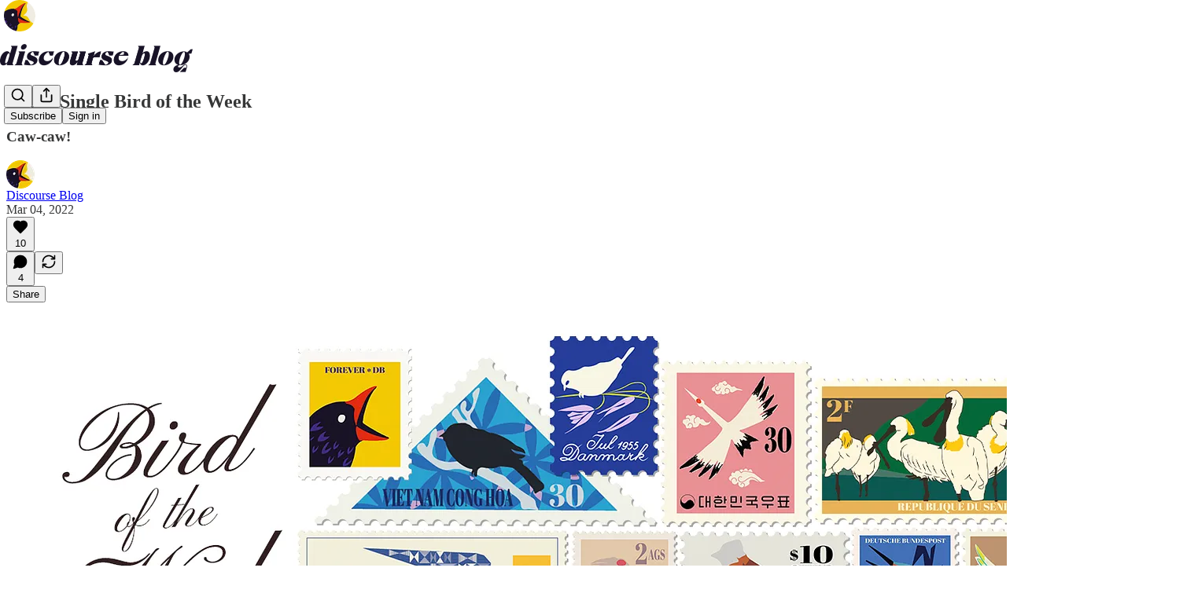

--- FILE ---
content_type: application/javascript
request_url: https://substackcdn.com/bundle/static/js/8623.af60ca0a.js
body_size: 34503
content:
"use strict";(self.webpackChunksubstack=self.webpackChunksubstack||[]).push([["8623"],{67022:function(t,e,a){a.d(e,{A:()=>n});let n={datePicker:"datePicker-GG3Vly"}},36339:function(t,e,a){a.d(e,{A:()=>h});var n=a(4006),r=a(418),l=a(17402),i=a(34206),o=a(73815),s=a(35369),d=a(60322),c=a(76977),u=a(76171),m=a(16993),p=a(84843),g=a(63136),f=a(65842),b=a(41086);let h=t=>{let{redirect:e,onClose:a,requiresMfa:h,allowAllDay:v,allowClose:y=!0}=t,[w,k]=(0,l.useState)(!1),[_,C]=(0,l.useState)(""),[E,S]=(0,l.useState)(!h),O=(0,l.useRef)(null),T=e||(0,b.y)("redirect")||"/",N=(0,b.y)("for_pub")||"";return(0,l.useEffect)(()=>{O.current&&O.current.focus()},[]),(0,l.useEffect)(()=>{6===_.length&&S(!0)},[_]),(0,n.Y)(o.Z,{children:(0,n.FD)(i.Ay,{className:"form-x2um0M",analyticsName:"Customer Support Mode Form",action:"/api/v1/customer_support_mode",onSuccess:t=>{var e;let a=null==t||null==(e=t.body)?void 0:e.redirect;a?document.location.href=a:document.location.href=T||"/"},autoLock:!0,children:[(0,n.Y)(m.rQ,{title:"Customer support mode",description:"Be absolutely respectful to the writers on whose behalf you are working.",showClose:y,onClose:a,alignItems:"center",icon:(0,n.Y)(p.qx,{bg:"accent-red",icon:(0,n.Y)(r.A,{stroke:"var(--color-semantic-error-fg-primary)"})})}),(0,n.FD)(c.VP,{children:[h||v?(0,n.FD)(c.VP,{gap:20,padding:20,children:[h&&(0,n.FD)(f.A0,{children:[(0,n.Y)(u.JU,{children:"Enter your MFA code"}),(0,n.Y)(f.ks,{ref:O,name:"code",inputMode:"numeric",maxLength:6,placeholder:"Code",value:_,width:300,autoComplete:"off",onChange:t=>C(t.target.value)})]}),v&&(0,n.FD)(c.ov,{gap:8,direction:"row",children:[(0,n.Y)(d.S,{name:"allowAllDay",theme:"error",size:"sm",checked:w,onChange:t=>k(t)}),(0,n.Y)(g.EY.B3,{color:"secondary",children:"Allow access for the day"})]})]}):(0,n.Y)(m.q1,{}),w&&(0,n.Y)("input",{type:"hidden",name:"all_pubs",value:"true"}),(0,n.Y)("input",{type:"hidden",name:"minutes",value:w?600:30}),(0,n.Y)("input",{type:"hidden",name:"for_pub",value:N}),(0,n.Y)("input",{type:"hidden",name:"redirect",value:T}),(0,n.Y)("div",{id:"error-container"})]}),(0,n.Y)(m.jl,{direction:"column",primaryButton:(0,n.Y)(s.$n,{priority:"destructive",type:"submit",disabled:!E,children:"Enter support mode"})})]})})}},8515:function(t,e,a){a.d(e,{V:()=>o});var n=a(4006),r=a(64997),l=a(76977),i=a(66511);function o(t){let{text:e}=t;return(0,n.Y)(i.m_,{text:e,children:(0,n.Y)(l.ov,{cursor:"pointer",width:16,height:16,children:(0,n.Y)(r.A,{size:14,stroke:"var(--color-fg-secondary)"})})})}},95477:function(t,e,a){a.d(e,{s:()=>m});var n=a(69277),r=a(70408),l=a(32641),i=a(4006),o=a(32485),s=a.n(o),d=a(89490),c=a(76977);let u={container:"container-WYWNQ7",enabled:"enabled-FrokEl",checked:"checked-qUvq71",unchecked:"unchecked-YpAQwg",disabled:"disabled-w7hZI3",nub:"nub-XpaYD_",theme_accent:"theme_accent-eoXELK",themeAccent:"theme_accent-eoXELK",theme_success:"theme_success-my5UzI",themeSuccess:"theme_success-my5UzI",theme_error:"theme_error-Uoe9a5",themeError:"theme_error-Uoe9a5",theme_select:"theme_select-TR6faD",themeSelect:"theme_select-TR6faD",theme_highlight:"theme_highlight-sw2S4n",themeHighlight:"theme_highlight-sw2S4n",theme_dark:"theme_dark-m15H85",themeDark:"theme_dark-m15H85",input:"input-b61VGF"},m=t=>{var{checked:e,disabled:a,theme:o="accent",id:m}=t,p=(0,l._)(t,["checked","disabled","theme","id"]);return(0,i.FD)(c.pT,{height:20,width:20,position:"relative",radius:"full",sizing:"border-box",className:s()(u.container,e?u.checked:u.unchecked,a?u.disabled:u.enabled,u["theme_".concat(o)]),justifyContent:"center",alignItems:"center",flex:"auto",children:[(0,i.Y)("input",(0,r._)((0,n._)({},p),{id:m,checked:e,disabled:a,type:"radio",className:s()(u.input,a?u.disabled:u.enabled,u["theme_".concat(o)])})),(0,i.Y)(d.az,{as:"span",radius:"full","aria-hidden":"true",className:s()(u.nub,e?u.checked:u.unchecked,a?u.disabled:u.enabled,u["theme_".concat(o)])})]})}},86465:function(t,e,a){a.d(e,{I:()=>l});var n=a(4006),r=a(20500);let l=t=>{let{errors:e}=t;return e?(0,n.Y)(n.FK,{children:e.map(t=>(0,n.Y)(r.yn,{children:t},t))}):null}},60141:function(t,e,a){a.d(e,{A:()=>c});var n=a(69277),r=a(70408),l=a(32641),i=a(4006),o=a(17402),s=a(25318),d=a(65842);let c=t=>{var{details:e,disabled:a,errors:c,helpText:u,inputRef:m,label:p,name:g,paddingBottom:f,paddingTop:b,value:h,onChange:v}=t,y=(0,l._)(t,["details","disabled","errors","helpText","inputRef","label","name","paddingBottom","paddingTop","value","onChange"]);let w=(0,o.useCallback)(t=>{v(t.target.value)},[v]);return(0,i.Y)(s.D,{label:p,details:e,errors:c,helpText:u,paddingTop:b,paddingBottom:f,wrapWithLabel:!0,children:(0,i.Y)(d.ks,(0,r._)((0,n._)({},y),{ref:m,error:!!(null==c?void 0:c.length),disabled:a,name:g,value:h,onChange:w}))})}},94874:function(t,e,a){a.d(e,{F:()=>b});var n=a(69277),r=a(70408),l=a(4006),i=a(46271),o=a(94729),s=a(56804),d=a(12501),c=a(36372),u=a(70486),m=a(46453),p=a(29611),g=a(15567),f=a(28700);function b(t){let{source:e}=t,a=function(t){let{source:e}=t,a=(0,u.wA)(),l=(0,d.st)({pathname:"/api/v1/messages/dm/start",method:"POST"}),i=async t=>{let n=await l.refetch({json:{user_ids:t,source:e}});return n instanceof Error||a({type:"conversation-load_more",payload:{edge:"before",cursor:null,page:n}}),n};return(0,r._)((0,n._)({},l),{handleStart:i})}({source:e}),b=(0,p.v)(),h=(0,c.d)(),v=(0,i.Jd)(),{onboardingModalRef:y,requireLogin:w}=(0,m.eE)(),k=async t=>{var e;if(!v)return w?w():y.current?y.current.open():b(Error("Onboarding modal not found"),"Could not start conversation."),!1;let n=await a.handleStart(t);return n instanceof Error?(n instanceof o.fk&&(null==(e=n.body)?void 0:e.type)==="profile_not_set_up"?h.popToast(()=>(0,l.Y)(c.y,{text:"Please set up your profile before sending a message.",cta:"Set up profile",href:(0,f.W$)({utm_source:"substack",utm_campaign:"chat_dm_button",redirect:window.location}),localNavigation:!1})):b(n,"Could not start conversation."),!1):((0,s.z)((0,g.tv)(n.thread.id)),!0)};return(0,r._)((0,n._)({},a),{handleStart:k})}},17460:function(t,e,a){a.d(e,{A:()=>l});var n=a(66067),r=a.n(n);function l(t){let{only_non_ascii:e=!1,useNamedReferences:a=!1}=arguments.length>1&&void 0!==arguments[1]?arguments[1]:{};return t?r().encode(t||"",{useNamedReferences:a,decimal:!0,allowUnsafeSymbols:e}):t}},463:function(t,e,a){a.d(e,{P2:()=>l,sG:()=>r});var n=a(52482);function r(t){return t&&l(t).pop()||null}function l(t){return(0,n.find)(t).filter(t=>"url"===t.type&&t.href.startsWith("http"))}},38474:function(t,e,a){a.d(e,{TM:()=>f,bq:()=>m,c:()=>d,q_:()=>p});var n=a(69277),r=a(15734),l=a.n(r),i=a(82776),o=a(91809),s=a(29496);let d={attrs:{url:{default:""},isEpisode:{default:!1},imageUrl:{default:""},title:{default:""},podcastTitle:{default:""},podcastByline:{default:""},duration:{default:""},numEpisodes:{default:""},targetUrl:{default:""},releaseDate:{default:""}},inline:!1,group:"block",draggable:!0,atom:!0,selectable:!0,isolating:!0,defining:!0,parseDom:[{tag:"iframe.apple-podcast",getAttrs:a(78495).t}],toDOM:t=>{let{url:e,isEpisode:a}=t.attrs;return["div",{class:"apple-podcast-container","data-component-name":"ApplePodcastToDom"},["iframe",{class:"apple-podcast ".concat(a?"":"episode-list"),"data-attrs":JSON.stringify(t.attrs),src:e,frameborder:"0",allow:"autoplay *; encrypted-media *;",allowfullscreen:"true"}]]},toDOMStatic:t=>{let{imageUrl:e,isEpisode:a,podcastTitle:n,podcastByline:r,duration:l,numEpisodes:s,targetUrl:d}=t.attrs,c=t.attrs.title,u=n,m=(0,i.secondsToHHMMSS)(l/1e3);return a||(c=n,u=r,m=(0,i.pluralize)(s,"episode",{zero_fallback:"No episodes"})),(0,o.e)(e,c,u,m,{targetUrl:d})}},c=/[<iframe]?.*[src="]?(https?:\/\/(embed\.)?podcasts\.apple\.com\/([^/]+)?\/?podcast\/([^/]+)\/?(id\d+)\??(i=(\d+))?)[\S]*/,u=t=>{var e;let a=c.exec(t);return a?{match:a[0],embedLink:a[2],countryCode:a[3],slug:a[4],podcastId:null==(e=a[5])?void 0:e.substr(2),episodeId:a[7]}:{match:!1}},m=(0,s.C)({name:"applePodcast",nodeSpec:d,addCommands(){return{insertApplePodcast:t=>e=>{let{commands:a}=e;return a.insertContent({type:this.name,attrs:t})}}}}),p=function(t){let{customSchema:e}=arguments.length>1&&void 0!==arguments[1]?arguments[1]:{};return e&&!e.nodes.applePodcast?null:u(t).match||null},g=async t=>{let e=u(t),{slug:a,podcastId:r,episodeId:i,countryCode:o}=e,s=(await l().get("/api/v1/apple_podcast").query({slug:a,podcastId:r,episodeId:i,country:o,appleUrl:t})).body;return(0,n._)({url:b(e),isEpisode:!!e.episodeId},s)},f=async function(t){let{customSchema:e}=arguments.length>1&&void 0!==arguments[1]?arguments[1]:{},n=(e?{schema:e}:await Promise.resolve().then(a.bind(a,86508))).schema;if(!n.nodes.applePodcast)throw Error("ApplePodcast node not in schema");return n.nodes.applePodcast.create(await g(t))},b=t=>{let{countryCode:e,slug:a,podcastId:n,episodeId:r}=t,l=encodeURIComponent(a||"");return"https://embed.podcasts.apple.com/".concat(e||"us","/podcast/").concat(l,"/id").concat(n).concat(r?"?i=".concat(r):"")}},79589:function(t,e,a){a.d(e,{$:()=>g,c:()=>p});var n=a(69277),r=a(50172),l=a(31583),i=a(93510),o=a(93946),s=a(82776),d=a(82061),c=a(29496),u=a(78495);let m="image-asset-error",p={attrs:{url:{default:""}},group:"block",defining:!0,parseDOM:[{tag:"div.".concat(m),getAttrs:u.t}],toDOM:t=>{if("undefined"!=typeof window)try{t.attrs.isEditor=!0;let e=document.createElement("div");return e.className=m,e.setAttribute("data-attrs",JSON.stringify(t.attrs)),(0,o.Mv)((0,r.h)(i.Q,{node:(0,n._)({},t)}),e),e}catch(e){return console.error("Error rendering ImageAssetError",e),(0,d.D)({msg:null,node:t,err:e,group:"block"})}return["div",{"data-attrs":JSON.stringify((0,n._)({},t.attrs)),"data-component-name":"AssetErrorToDOM"},["picture",["img",{src:s.MISSING_IMAGE_URL,height:s.MISSING_IMAGE_HEIGHT,width:s.MISSING_IMAGE_WIDTH}]]]},toDOMStatic:t=>["div",{"data-attrs":JSON.stringify((0,n._)({},t.attrs)),"data-component-name":"AssetErrorToDOMStatic"}]},g=(0,c.C)({name:"assetError",nodeSpec:p,addNodeView:()=>(0,l.gu)(i.Q)})},26082:function(t,e,a){a.d(e,{c:()=>m,xT:()=>p});var n=a(69277),r=a(70408),l=a(50172),i=a(31583),o=a(38893),s=a(88161),d=a(93946),c=a(82061),u=a(29496);let m={attrs:{label:{default:null},mediaUploadId:{default:null},duration:{default:null},downloadable:{default:!1},isEditorNode:{default:!1}},group:"block",draggable:!0,atom:!0,selectable:!0,isolating:!0,defining:!0,parseDOM:[{tag:"div.native-audio-embed",getAttrs:a(78495).t}],toDOM:t=>{if("undefined"!=typeof window&&t.attrs.isEditorNode)try{let e=document.createElement("div");return e.className="native-audio-embed",e.setAttribute("data-attrs",JSON.stringify(t.attrs)),(0,d.Mv)((0,l.h)(o.$g,{label:t.attrs.label,src:"/api/v1/audio/upload/".concat(t.attrs.mediaUploadId,"/src"),duration:t.attrs.duration,downloadable:t.attrs.downloadable}),e),e}catch(e){return console.error("Error rendering AudioEmbedPlayer",e),(0,c.D)({msg:null,node:t,err:e,group:"block"})}return g(t)},toDOMStatic:t=>g(t)},p=(0,u.C)({name:"audio",nodeSpec:m,addNodeView:()=>(0,i.gu)(s.i),addCommands(){return{insertAudio:t=>e=>{let{commands:a}=e;return a.insertContent({type:this.name,attrs:(0,r._)((0,n._)({},t),{isEditorNode:!0})})}}}}),g=t=>["div",{class:"native-audio-embed","data-component-name":"AudioPlaceholder","data-attrs":JSON.stringify(t.attrs)}]},55277:function(t,e,a){a.d(e,{c:()=>r,e4:()=>l});var n=a(29496);let r={attrs:{label:{default:null},url:{default:null},duration:{default:null}},group:"block",draggable:!0,atom:!0,selectable:!0,isolating:!0,defining:!0,parseDOM:[{tag:"div.native-audio-url-embed",getAttrs:a(78495).t}],toDOM:t=>["div",{class:"native-audio-url-embed","data-attrs":JSON.stringify(t.attrs),"data-component-name":"AudioUrlPlaceholder"}]},l=(0,n.C)({name:"audioUrl",nodeSpec:r})},58588:function(t,e,a){a.d(e,{O:()=>i,c:()=>l});var n=a(82776),r=a(29496);let l={attrs:{request_id:{default:null},url:{default:null},src:{default:null},type:{default:null}},untrackedAttrs:["src"],inline:!1,group:"block",draggable:!0,atom:!0,selectable:!0,isolating:!0,defining:!0,parseDOM:[{tag:"a.augmentation-placeholder",getAttrs:a(78495).t}],toDOM:t=>["a",{class:"augmentation-placeholder image-link","data-attrs":JSON.stringify(t.attrs),href:"javascript:void(0)","data-component-name":"AugmentationPlaceholderToDOM"},["img",{src:t.attrs.src||n.TRANSPARENT_IMAGE_URL}]]},i=(0,r.C)({name:"augmentation_placeholder",nodeSpec:l,addCommands(){return{insertLoadingPlaceholder:(t,e)=>a=>{let{commands:n}=a;return e?n.insertContentAt(e,{type:this.name,attrs:t}):n.insertContent({type:this.name,attrs:t})}}}})},26116:function(t,e,a){a.d(e,{c:()=>s,ez:()=>u,lQ:()=>p,pK:()=>d});var n=a(69277),r=a(70408),l=a(9036),i=a(91809),o=a(29496);let s={attrs:{url:{default:""},title:{default:""},description:{default:""},thumbnail_url:{default:""},author:{default:""},embed_url:{default:""},is_album:{default:""}},inline:!1,group:"block",draggable:!0,atom:!0,selectable:!0,isolating:!0,defining:!0,parseDOM:[{tag:"div.bandcamp-wrap",getAttrs:a(78495).t}],toDOM:t=>["div",{class:"bandcamp-wrap".concat(t.attrs.is_album?" album":""),"data-attrs":JSON.stringify(t.attrs),"data-component-name":"BandcampToDOM"},["iframe",{src:t.attrs.embed_url,frameborder:"0",gesture:"media",scrolling:"no",allowfullscreen:"true"}]],toDOMStatic:t=>{let{thumbnail_url:e,author:a,title:n,description:r,url:l}=t.attrs;return(0,i.e)(e,n,(a||"").toString(),r,{targetUrl:l})}},d=(0,o.C)({name:"bandcamp",nodeSpec:s,addCommands(){return{insertBandcamp:t=>e=>{let{commands:a}=e;return a.insertContent({type:this.name,attrs:t})}}}}),c=/^.*(https?\:\/\/(\S+)?.bandcamp.com\/(...+)\/[^\/]+(\/[^\/]+)?(\?[\#]*)?(\#.*)?).*$/,u=t=>{var e;let a=c.exec(t);return null!=(e=a&&a[1])?e:null},m=async t=>{let e,i=!!(e=c.exec(t))&&"album"===e[3],o=(await Promise.resolve().then(a.t.bind(a,15734,23))).default,s="dark"===(0,l.m)(t).theme?"dark":"light",d=(await o.get("/api/v1/bandcamp").query({url:t.trim(),is_album:i,theme:s})).body;return(0,r._)((0,n._)({},d),{is_album:i})},p=async function(t){let{customSchema:e}=arguments.length>1&&void 0!==arguments[1]?arguments[1]:{};return(e?{schema:e}:await Promise.resolve().then(a.bind(a,86508))).schema.nodes.bandcamp.create(await m(t))}},55029:function(t,e,a){a.d(e,{c:()=>l,u:()=>i});var n=a(88285),r=a(76229);let l={content:"block+",group:"block",parseDOM:[{tag:"blockquote"},{tag:"p",priority:100,getAttrs:t=>!(!t.style.marginLeft||t.style.marginLeft.startsWith("0"))&&{}}],toDOM:()=>["blockquote",0]},i=r.Ay.extend({parseHTML:()=>l.parseDOM,addCommands(){return{setBlockquote:()=>t=>{let{state:e,commands:a}=t;return!(!(0,n.rU)(e,"paragraph")||(0,n.rU)(e,"pullquote")||(0,n.rU)(e,"calloutBlock"))&&a.wrapIn(this.name)},toggleBlockquote:()=>t=>{let{state:e,commands:a}=t;return!(!(0,n.rU)(e,"paragraph")||(0,n.rU)(e,"pullquote")||(0,n.rU)(e,"calloutBlock"))&&a.toggleWrap(this.name)},unsetBlockquote:()=>t=>{let{commands:e}=t;return e.lift(this.name)}}}})},39729:function(t,e,a){a.d(e,{Sy:()=>f,c:()=>c,iK:()=>u,li:()=>p});var n=a(83673),r=a.n(n),l=a(94729),i=a(16291),o=a(29496),s=a(78495),d=a(60639);let c={attrs:{postId:{default:""},authorDid:{default:""},authorName:{default:""},authorHandle:{default:""},authorAvatarUrl:{default:""},text:{default:""},createdAt:{default:""},uri:{default:""},imageUrls:{default:[]}},inline:!1,group:"block",draggable:!0,atom:!0,selectable:!0,isolating:!0,defining:!0,parseDom:[{tag:"div.bluesky-wrap",getAttrs:s.t}],toDOM:t=>{var e,a,n,r;let l,i,o,s,d;return e=t,i=String(Math.random()).slice(2),o=(a=e.attrs.authorDid,n=e.attrs.postId,r=i,"https://embed.bsky.app/embed/".concat(a,"/app.bsky.feed.post/").concat(n,"?id=").concat(r)),(s=document.createElement("div")).className="bluesky-wrap outer",s.style.height="auto",s.style.display="flex",s.style.marginBottom="24px",s.dataset.attrs=JSON.stringify(e.attrs),s.setAttribute("data-component-name","BlueskyCreateBlueskyEmbed"),d=document.createElement("iframe"),l=e.attrs.postId,d.id="bluesky-".concat(l),d.setAttribute("data-bluesky-id",i),d.src=o,d.width="100%",d.style.border="none",d.style.display="block",d.style.flexGrow="1",d.frameBorder="0",d.scrolling="no",s.appendChild(d),s},toDOMStatic:t=>(function(t){var e,a,n;let r=t.attrs,l=document.createElement("div");l.className="bluesky-wrap static",l.setAttribute("data-component-name","BlueskyCreateStaticBlueskyEmbed");let o=document.createElement("div"),s=document.createElement("img");s.className="bluesky-avatar",r.authorAvatarUrl&&(s.src=r.authorAvatarUrl),o.appendChild(s);let d=document.createElement("span");d.className="bluesky-author-name",d.textContent="".concat(null!=(e=r.authorName)?e:r.authorHandle," "),o.appendChild(d);let c=document.createElement("span");c.className="bluesky-author-handle",c.textContent="@".concat(r.authorHandle),o.appendChild(c),l.appendChild(o);let u=document.createElement("div");if(u.textContent=r.text,l.appendChild(u),r.imageUrls.length>0&&r.imageUrls[0]){let t=document.createElement("img");t.src=r.imageUrls[0],l.append(t)}let m=document.createElement("div");m.className="bluesky-created-at",m.textContent=(0,i.A)(r.createdAt).toString(),l.appendChild(m);let p=document.createElement("a");return a=r.authorDid,n=r.postId,p.href="https://bsky.app/profile/".concat(a,"/post/").concat(n,"?ref_src=embed"),p.text="View on Bluesky",l.appendChild(p),l})(t)},u=(0,o.C)({name:"bluesky",nodeSpec:c,addCommands(){return{insertBluesky:t=>e=>{let{commands:a}=e;return a.insertContent({type:this.name,attrs:t})}}}}),m=/^https:\/\/bsky.app\/profile\/([^\/]+)\/post\/([^\?]+)(\?.+)?$/;function p(t){let e=m.exec(t);return m.lastIndex=0,e&&e[0]}async function g(t){var e,a,n,o,s,d,c,u,p,g,f,b,h,v;let y,w=(y=m.exec(t))&&y[1]&&y[2]?{handle:y[1],postId:y[2]}:null;if(!w)return null;let{handle:k,postId:_}=w,C=await (0,l.x6)((h=k,v=_,"https://public.api.bsky.app/xrpc/app.bsky.feed.getPostThread?uri=at://".concat(h,"/app.bsky.feed.post/").concat(v)));if("blocked"in C.thread||"notFound"in C.thread)return null;let E=null;return(null==(a=C.thread)||null==(e=a.post)?void 0:e.embed)&&((null==(n=C.thread.post.embed)?void 0:n.thumbnail)?E=null==(s=C.thread.post.embed)?void 0:s.thumbnail:(null!=(o=C.thread.post.embed.images)?o:[]).length>0&&(E=C.thread.post.embed.images[0].thumb)),{postId:_,authorDid:null!=(d=C.thread.post.author.did)?d:"",authorName:null!=(c=C.thread.post.author.displayName)?c:"",authorHandle:null!=(u=C.thread.post.author.handle)?u:"",authorAvatarUrl:null!=(p=C.thread.post.author.avatar)?p:"",text:null!=(g=C.thread.post.record.text)?g:"",createdAt:(0,i.A)(null!=(f=C.thread.post.record.createdAt)?f:"").toISOString(),uri:null!=(b=C.thread.post.uri)?b:"",imageUrls:r()([E])}}async function f(t){var e;let{customSchema:n}=arguments.length>1&&void 0!==arguments[1]?arguments[1]:{},r=(n?{schema:n}:await Promise.resolve().then(a.bind(a,86508))).schema;if(!(null==(e=r.nodes.bluesky)?void 0:e.create))throw new d.uV("Bluesky node schema is missing");return r.nodes.bluesky.create(await g(t))}},82086:function(t,e,a){a.d(e,{Tf:()=>S,c:()=>C,z_:()=>E});var n=a(69277),r=a(70408),l=a(79785),i=a(86500),o=a(68349),s=a(98111),d=a(39318),c=a(49807),u=a(82776),m=a(57324),p=a(4518),g=a(29496);function f(){let t=(0,l._)(["Thanks for reading ","! Subscribe for free to receive new posts and support my work."]);return f=function(){return t},t}function b(){let t=(0,l._)([""," is a reader-supported publication. To receive new posts and support my work, consider becoming a free or paid subscriber."]);return b=function(){return t},t}function h(){let t=(0,l._)(["","! This post is public so feel free to share it."]);return h=function(){return t},t}function v(){let t=(0,l._)(["Share ",""]);return v=function(){return t},t}function y(){let t=(0,l._)(["Give a gift subscription"]);return y=function(){return t},t}function w(){let t=(0,l._)(["Get ","% off a group subscription"]);return w=function(){return t},t}function k(){let t=(0,l._)(["Get a group subscription"]);return k=function(){return t},t}function _(){let t=(0,l._)(["Start writing today. Use the button below to create a Substack of your own."]);return _=function(){return t},t}let C={attrs:{url:{default:null},text:{default:null},action:{default:null},class:{default:null}},inline:!1,atom:!0,group:"block",draggable:!0,selectable:!0,isolating:!0,defining:!0,parseDOM:[{tag:"p.button-wrapper[data-attrs]",priority:100,getAttrs:a(78495).t}],toDOM:t=>S(t)},E=(0,g.C)({name:"button",nodeSpec:C,addCommands(){var t=this;return{insertSubscribeButton:t=>e=>{let{commands:a}=e,n={url:s.T.CHECKOUT_URL,text:(0,u.getSubscribeText)(t,{now:!0})};return a.insertContent({type:this.name,attrs:n})},insertCustomButtonEditorV2:t=>e=>{let{commands:a}=e;return a.insertContent({type:this.name,attrs:t})},insertSubscribeButtonWithPreamble:t=>e=>{let{commands:a,editor:n}=e,{iTemplate:r,iString:l}=I18N.i({pub:t}),i=t.author_name===t.name?l("enabled"!==t.payments_state?"Thanks for reading! Subscribe for free to receive new posts and support my work.":"This Substack is reader-supported. To receive new posts and support my work, consider becoming a free or paid subscriber."):"enabled"!==t.payments_state?r(f(),t.name):r(b(),t.name),o={url:s.T.CHECKOUT_URL,text:(0,u.getSubscribeText)(t),language:t.language};return a.insertContent({type:"subscribeWidget",attrs:o,content:[n.schema.nodes.ctaCaption.create(null,[n.schema.text(i)]).toJSON()]})},insertCaptionedShareButton:t=>e=>{let{commands:a,editor:n}=e,{iString:r,iTemplate:l}=I18N.i({pub:t}),i=l(h(),t.author_name===t.name?"Thanks for reading":"Thanks for reading ".concat(t.name)),o={url:s.T.SHARE_URL,text:r("Share")};return a.insertContent({type:"captionedShareButton",attrs:o,content:[n.state.schema.nodes.ctaCaption.create(null,[n.state.schema.text(i)]).toJSON()]})},insertSharePostButton:t=>e=>{let{commands:a}=e,{iString:n}=I18N.i({pub:t}),r={url:s.T.SHARE_URL,text:n("Share")};return a.insertContent({type:this.name,attrs:r})},insertSharePubButton:t=>e=>{let{commands:a}=e,{iTemplate:n}=I18N.i({pub:t}),r={url:s.T.SHARE_PUB_URL,text:n(v(),t.name)};return a.insertContent({type:this.name,attrs:r})},insertCommentsButton:t=>e=>{let{commands:a}=e,{iString:n}=I18N.i({pub:t}),r={url:s.T.HALF_MAGIC_COMMENTS_URL,text:n("Leave a comment")};return a.insertContent({type:this.name,attrs:r})},insertGiftButton:t=>e=>{let{commands:a}=e,{iTemplate:n}=I18N.i({pub:t}),r={url:"".concat(s.T.CHECKOUT_URL,"&gift=true"),text:(0,u.getSubscriptionSentenceWithCustomWords)(t,()=>n(y()),t=>"Give a gift ".concat(t.subscription))};return a.insertContent({type:this.name,attrs:r})},insertDonateButton:t=>e=>{let{commands:a}=e,{iString:n}=I18N.i({pub:t}),r={url:"".concat(s.T.CHECKOUT_URL,"&donate=true"),text:n("Donate Subscriptions")};return a.insertContent({type:this.name,attrs:r})},insertSurveyButton:(t,e,a)=>n=>{let{commands:r}=n;(0,i.u4)(i.qY.READER_SURVEY_LINKED_IN_POST,{editorVersion:"2",surveyId:e.id});let l={url:"".concat((0,c.gAK)(t,e.id)),text:a};return r.insertContent({type:this.name,attrs:l})},insertGroupSubscriptionButton:t=>{let{publication:e}=t;return t=>{let{commands:a}=t,{iTemplate:n}=I18N.i({pub:e}),r=e.default_group_coupon,l={url:"".concat(s.T.CHECKOUT_URL,"group=true").concat(r?"&coupon=".concat(r):""),text:(0,u.getSubscriptionSentenceWithCustomWords)(e,()=>r&&e.default_group_coupon_percent_off?n(w(),e.default_group_coupon_percent_off.split(".")[0]):n(k()),t=>r&&e.default_group_coupon_percent_off?"Get ".concat(e.default_group_coupon_percent_off.split(".")[0],"% off a group ").concat(t.subscription):"Get a group ".concat(t.subscription))};return a.insertContent({type:this.name,attrs:l})}},insertCoupon:function(e,a){let l=arguments.length>2&&void 0!==arguments[2]?arguments[2]:{};return i=>{let{commands:s}=i,c={url:(0,d.yRP)("".concat(e.base_url,"/subscribe"),(0,r._)((0,n._)({coupon:a.id},a.group_only&&{group:!0}),{utm_content:l.postId})),text:"Get ".concat((0,o.zY)(a))};return s.insertContent({type:t.name,attrs:c})}},insertReferralButton:t=>e=>{let{commands:a}=e,{iString:n}=I18N.i({pub:t}),r={url:"".concat(s.T.LEADERBOARD_URL,"&utm_source=").concat(m.VU.post),text:n("Refer a friend")};return a.insertContent({type:this.name,attrs:r})},insertCaptionedWriterReferralButtonV2:t=>{let{writerReferralCode:e,publication:a,postId:n}=t;return t=>{let{commands:r,state:l,dispatch:i}=t;if(!(0,p.c)(l,l.schema.nodes.button))return!1;let{iString:o,iTemplate:s}=I18N.i({pub:a}),c=s(_()),u={url:"".concat((0,d.gWk)(e||""),"?utm_source=").concat(m.VU.substack,"&utm_context=").concat(m.rw.post,"&utm_content=").concat(n,"&utm_campaign=").concat(m._9.writerReferralButton),text:o("Start a Substack")},g=l.schema.nodes.captionedWriterReferralButton.create(u,l.schema.nodes.ctaCaption.create(null,[l.schema.text(c)]));return!i||r.insertContent(g.toJSON())}}}}}),S=t=>{let e=document.createElement("span");e.textContent=t.attrs.text;let a=document.createElement("a");a.className="button primary",t.attrs.class&&(a.className+=" ".concat(t.attrs.class)),a.href=t.attrs.url,a.appendChild(e),a.addEventListener("click",t=>{/^.*%%.*%%/.test(a.href)&&(t.preventDefault(),(0,u.handleDocumentLinkClick)(a.href))});let n=document.createElement("p");return n.className="button-wrapper",n.setAttribute("data-attrs",JSON.stringify(t.attrs)),n.setAttribute("data-component-name","ButtonCreateButton"),n.appendChild(a),n}},32422:function(t,e,a){a.d(e,{c:()=>r,p:()=>l});var n=a(29496);let r={content:"text*",group:"block",selectable:!0,defining:!0,isolating:!0,parseDOM:[{tag:"figcaption"}],toDOM:()=>["figcaption",{class:"image-caption"},0]},l=(0,n.C)({name:"caption",nodeSpec:r})},82311:function(t,e,a){a.d(e,{Pr:()=>c,c:()=>s,k5:()=>u});var n=a(69277),r=a(98111),l=a(82086),i=a(29496),o=a(78495);let s=t=>({content:"ctaCaption",attrs:{url:{default:null},text:{default:null}},inline:!1,group:"block",draggable:!0,atom:!1,selectable:!0,isolating:!0,defining:!0,parseDOM:[{tag:"div.captioned-button-wrap",getAttrs:o.t}],toDOM:e=>{let a=document.createElement("div");a.className="captioned-button-wrap",a.setAttribute("data-attrs",JSON.stringify(e.attrs)),a.setAttribute("data-component-name","CaptionedButtonToDOM");let r=document.createElement("div");r.className="preamble";let i=(0,l.Tf)({attrs:(0,n._)({},e.attrs,t)});return a.appendChild(r),a.appendChild(i),{dom:a,contentDOM:r}}}),d=t=>{let{substitutionAttrs:e,name:a}=t;return(0,i.C)({name:a,nodeSpec:s(e)})},c=d({name:"captionedShareButton",substitutionAttrs:{url:r.T.SHARE_URL}}),u=d({name:"captionedWriterReferralButton",substitutionAttrs:{hasDynamicSubstitutions:!1}})},34202:function(t,e,a){a.d(e,{c:()=>r,f:()=>l});var n=a(29496);let r={content:"block caption*",atom:!1,selectable:!0,isolating:!1,defining:!0,draggable:!0,group:"block",parseDOM:[{tag:"figure"}],toDOM:()=>["div",{class:"captioned-image-container"},["figure",0]],toDOMStatic:()=>["div",{class:"captioned-image-container-static"},["figure",0]]},l=(0,n.C)({name:"captionedImage",nodeSpec:r})},83485:function(t,e,a){a.d(e,{c:()=>c,g:()=>u});var n=a(69277),r=a(70408),l=a(50172),i=a(98107),o=a(93946),s=a(82061),d=a(29496);let c={attrs:{symbol:{default:""}},atom:!0,editable:!1,selectable:!0,isolating:!1,defining:!0,draggable:!1,inline:!0,group:"inline",parseDOM:[{tag:".cashtag-wrap",getAttrs:t=>{try{return JSON.parse(t.getElementsByTagName("a")[0].getAttribute("data-attrs"))}catch(t){return!1}}}],toDOM:t=>{if("undefined"!=typeof window)try{let e=document.createElement("span");return e.className="cashtag-wrap",(0,o.Mv)((0,l.h)(i.A,{symbol:t.attrs.symbol.trim()}),e),e}catch(e){return console.error("Error rendering Cashtag",e),(0,s.D)({msg:null,node:t,err:e,group:"inline"})}return["span",{class:"cashtag-wrap","data-attrs":JSON.stringify(t.attrs),"data-component-name":"CashtagToDOM"}]},toDOMStatic:t=>["span",{class:"cashtag-wrap","data-component-name":"CashtagToDOMStatic","data-attrs":JSON.stringify((0,r._)((0,n._)({},t.attrs),{prependSymbol:!0,isStatic:!0}))}]},u=(0,d.C)({name:"cashtag",nodeSpec:c})},30909:function(t,e,a){a.d(e,{A:()=>o,G:()=>s});var n=a(65768),r=a(8037),l=a(29496);let i=new n.Ay({actionButtonAttr:"href",substackType:"comic",mimeTypesToSignature:r.Rq,actionButtonText:"Read now"}),o=i,s=(0,l.C)({name:"comic",nodeSpec:i.nodeSpec})},42985:function(t,e,a){a.d(e,{XB:()=>f,_k:()=>p,c:()=>m,w1:()=>h,x7:()=>y});var n=a(69277),r=a(50172),l=a(47970),i=a(93946),o=a(70189),s=a(49807),d=a(57324),c=a(82061),u=a(29496);let m={attrs:{url:{default:""},commentId:{default:null},comment:{default:null}},inline:!1,group:"block",draggable:!0,atom:!0,selectable:!0,isolating:!0,defining:!0,parseDOM:[{tag:"div.comment",getAttrs:t=>{if(t instanceof HTMLElement)try{var e;return JSON.parse(null!=(e=t.getAttribute("data-attrs"))?e:"")}catch(t){}return!1}}],toDOM:t=>{if("undefined"!=typeof window)try{let e=document.createElement("div");return Object.assign(e,{className:"comment","data-attrs":JSON.stringify(t.attrs)}),(0,i.Mv)((0,r.h)(l.H,{commentId:t.attrs.commentId}),e),e}catch(e){return console.error("Error rendering CommentEmbed",e),(0,c.D)({msg:null,node:t,err:e,group:"block"})}return g(t)},toDOMStatic:t=>g(t)},p=(0,u.C)({name:"comment",nodeSpec:m,addCommands(){return{insertComment:t=>e=>{let{commands:a}=e;return a.insertContent({type:this.name,attrs:t})}}}});function g(t){return["div",{class:"comment","data-attrs":JSON.stringify(t.attrs),"data-component-name":"CommentPlaceholder"}]}function f(t){let{customSchema:e}=arguments.length>1&&void 0!==arguments[1]?arguments[1]:{};if(e&&!e.nodes.comment)return null;let a=(0,s.Dlv)(t);return a&&(0,o.EX)(a.pathname)?t:null}async function b(t){let e,r=(await Promise.resolve().then(a.t.bind(a,15734,23))).default,l=(0,s.Dlv)(t),i=l&&(0,o.EX)(l.pathname);if(!i)return console.warn("pathname did not match"),null;try{let{body:{item:{comment:{id:t,date:a,edited_at:n,body:l,body_json:o,restacks:s,reaction_count:d,attachments:c,name:u,user_id:m,photo_url:p,user_bestseller_tier:g,userStatus:f}}}}=await r.get("/api/v1/reader/comment/".concat(i.id));e={comment:{id:t,date:a,edited_at:n,body:l,body_json:o,restacks:s,reaction_count:d,attachments:c,name:u,user_id:m,photo_url:p,user_bestseller_tier:g,userStatus:f}}}catch(t){return console.warn(t),null}let c=(0,s.AF5)(i,{urlParams:{utm_source:d.VU.commentEmbed}});return(0,n._)({url:c,commentId:i.id},e)}async function h(t){let{customSchema:e}=arguments.length>1&&void 0!==arguments[1]?arguments[1]:{},n=(e?{schema:e}:await Promise.resolve().then(a.bind(a,86508))).schema,r=await b(t);return r?n.nodes.comment.create(r):null}async function v(){let t,e=(await Promise.resolve().then(a.t.bind(a,15734,23))).default;try{t=(await e.get("/api/v1/reader/feed/last-note")).body;let a=(0,s.Zgx)(t);return b(a)}catch(t){return null}}async function y(t){let{customSchema:e}=arguments.length>1&&void 0!==arguments[1]?arguments[1]:{},n=(e?{schema:e}:await Promise.resolve().then(a.bind(a,86508))).schema,r=await v();return r?n.nodes.comment.create(r):null}},17031:function(t,e,a){a.d(e,{D:()=>c});var n=a(69277),r=a(70408),l=a(11993),i=a(95147),o=a(41245);let s={large:{desktop:{charactersTruncateTo:800,charactersTruncateIfOver:860,linesTruncateTo:8,linesTruncateIfOver:9},mobile:{charactersTruncateTo:440,charactersTruncateIfOver:500,linesTruncateTo:8,linesTruncateIfOver:9}},medium:{desktop:{charactersTruncateTo:500,charactersTruncateIfOver:560,linesTruncateTo:6,linesTruncateIfOver:8},mobile:{charactersTruncateTo:320,charactersTruncateIfOver:420,linesTruncateTo:6,linesTruncateIfOver:8}},small:{desktop:{charactersTruncateTo:340,charactersTruncateIfOver:400,linesTruncateTo:4,linesTruncateIfOver:6},mobile:{charactersTruncateTo:210,charactersTruncateIfOver:210,linesTruncateTo:4,linesTruncateIfOver:4}}},d={desktop:{TRUNCATED_LINES:32,TRUNCATED_CHARACTERS:2400},mobile:{TRUNCATED_LINES:20,TRUNCATED_CHARACTERS:1e3}};function c(t,e){var a,c,u,m;let{truncationProfile:p="medium",isMobile:g}=e,{charactersTruncateTo:f,charactersTruncateIfOver:b,linesTruncateTo:h,linesTruncateIfOver:v}=s[c=t,"small"!==(u=p)&&(null==(m=c.attachments)?void 0:m.length)?"small":u][g?"mobile":"desktop"],y=function t(e){let a=null;if(e)if(a=(0,r._)((0,n._)({},e),{content:void 0,text:void 0}),null==e?void 0:e.content)for(let n of(a.content=[],e.content)){let e=t(n);e&&a.content.push(e)}else{var i,o;let t=null==(i=e.marks)?void 0:i.find(t=>"link"===t.type);(null==t||null==(o=t.attrs)?void 0:o.href)?a.text=(0,l.H)(t.attrs.href):a.text=e.text}return a}(null!=(a=null==t?void 0:t.body_json)?a:(null==t?void 0:t.body)?{type:"doc",attrs:{schemaVersion:"v1"},content:t.body.split("\n\n").map(t=>({type:"paragraph",content:[{type:"text",text:t}]}))}:null),w=(0,i.B)(y)>b,k=(0,i.M)(y)>v;if(!y||!(w||k))return{bodyJson:y,truncatedBodyJson:y,isTruncated:!1,shouldExpandInline:!1};let _=y,C=!1,E=0;if(w){let t=(0,o.x)(_,{limit:f});_=t.doc,C=t.isTruncated,E=(0,i.B)(y)-(0,i.B)(_)}let S=!1,O=0;if(k&&_){let t=(0,o.Z)(_,h);_=t.doc,S=t.isTruncated,O=(0,i.M)(y)-(0,i.M)(_)}return{bodyJson:y,truncatedBodyJson:_,isTruncated:C||S,shouldExpandInline:O<d[g?"mobile":"desktop"].TRUNCATED_LINES&&E<d[g?"mobile":"desktop"].TRUNCATED_CHARACTERS}}},79431:function(t,e,a){a.d(e,{Bp:()=>b,c:()=>c,e$:()=>u,so:()=>v});var n=a(50172),r=a(9751),l=a(93946),i=a(49807),o=a(57324),s=a(82061),d=a(29496);let c={attrs:{url:{default:""},subdomain:{default:null},pub:{default:null}},inline:!1,group:"block",draggable:!0,atom:!0,selectable:!0,isolating:!0,defining:!0,parseDOM:[{tag:"div.community-chat",getAttrs:t=>{if(t instanceof HTMLElement)try{var e;return JSON.parse(null!=(e=t.getAttribute("data-attrs"))?e:"")}catch(t){}return!1}}],toDOM:t=>{if("undefined"!=typeof window)try{let e=document.createElement("div");if(Object.assign(e,{className:"community-chat","data-attrs":JSON.stringify(t.attrs)}),!t.attrs.pub||!t.attrs.subdomain){let t=document.createElement("div");return t.innerText="Could not load subscriber chat link",e.appendChild(t),e}return(0,l.Mv)((0,n.h)(r.b,{pub:t.attrs.pub,subdomain:t.attrs.subdomain}),e),e}catch(e){return console.error("Error rendering CommunityChatEmbed",e),(0,s.D)({msg:null,node:t,err:e,group:"block"})}return m(t)},toDOMStatic:t=>m(t)},u=(0,d.C)({name:"communityChat",nodeSpec:c,addCommands(){return{insertCommunityChat:t=>e=>{let{commands:a}=e;return a.insertContent({type:this.name,attrs:t})},insertCommunityChatEmbed:t=>e=>{var a,n;let{commands:r}=e,l={url:(0,i.xWO)({pubKey:t.subdomain,utm_source:o.VU.chatEmbed}),subdomain:t.subdomain,pub:{id:t.id,name:t.name,author_name:null!=(a=t.primary_profile_name)?a:t.author_name,author_photo_url:null!=(n=t.primary_profile_photo_url)?n:t.author_photo_url}};return r.insertContent({type:this.name,attrs:l})},insertVisitThreadButton:t=>e=>{let{commands:a}=e;return a.insertCommunityChatEmbed(t)}}}});function m(t){return["div",{class:"community-chat","data-attrs":JSON.stringify(t.attrs),"data-component-name":"CommunityChatRenderPlaceholder"}]}let p=/^https?:\/\/open\.substack\.com(?:\.localhost:5000)?\/pub\/([^/]+)\/chat(\?.*)?$/,g=/^https?:\/\/([^.]+)\.substack\.com(?:\.localhost:5000)?\/chat(\?.*)?$/,f=/^https?:\/\/substack\.com(?:\.localhost:5000)?\/chat\/(\d+)/;function b(t){let{customSchema:e}=arguments.length>1&&void 0!==arguments[1]?arguments[1]:{};if(e&&!e.nodes.communityChat)return null;let a=(0,i.Dlv)(t);return a&&a.pathname.match(/^(\/pub\/[^/]+)?\/chat($|\/)/)?t:null}async function h(t){var e,n,r;let l,s=(await Promise.resolve().then(a.t.bind(a,15734,23))).default,d=(l=(e=t).match(p))||(l=e.match(g))?null!=(n=l[1])?n:null:null,c=null;try{if(d){let{body:e}=await s.get("/api/v1/publication/chat-embed").query({subdomain:d,url:t});c=e}else{let e,a=(e=t.match(f))&&null!=(r=e[1])?r:null;if(a){let t=await s.get("/api/v1/publication/public/".concat(a));c=t.body.pub,d=t.body.pub.subdomain}}}catch(t){}return c?{url:(0,i.xWO)({pubKey:c.subdomain,utm_source:o.VU.chatEmbed}),subdomain:d,pub:c}:null}async function v(t){let{customSchema:e}=arguments.length>1&&void 0!==arguments[1]?arguments[1]:{},n=(e?{schema:e}:await Promise.resolve().then(a.bind(a,86508))).schema,r=await h(t);return r?n.nodes.communityChat.create(r):null}},45595:function(t,e,a){a.d(e,{RD:()=>v,c:()=>g,iH:()=>f,oM:()=>w});var n=a(69277),r=a(70408),l=a(50172),i=a(31583),o=a(73577),s=a(83427),d=a(93946),c=a(49807),u=a(57324),m=a(82061),p=a(29496);let g={attrs:{url:{default:""},postId:{default:null},communityPost:{default:null},author:{default:null}},inline:!1,group:"block",draggable:!0,atom:!0,selectable:!0,isolating:!0,defining:!0,parseDOM:[{tag:"div.community-post",getAttrs:t=>{if(t instanceof HTMLElement)try{var e;return JSON.parse(null!=(e=t.getAttribute("data-attrs"))?e:"")}catch(t){}return!1}}],toDOM:t=>{if("undefined"!=typeof window)try{let e=document.createElement("div");return Object.assign(e,{className:"community-post","data-attrs":JSON.stringify(t.attrs)}),(0,d.Mv)((0,l.h)(s.B,{postId:t.attrs.postId}),e),e}catch(e){return console.error("Error rendering CommunityPostEmbed",e),(0,m.D)({msg:null,node:t,err:e,group:"block"})}return b(t)},toDOMStatic:t=>b(t)},f=(0,p.C)({name:"communityPost",nodeSpec:g,addCommands(){return{insertCommunityPost:t=>e=>{let{commands:a}=e;return a.insertContent({type:this.name,attrs:t})}}},addNodeView:()=>(0,i.gu)(o.v)});function b(t){return["div",{class:"community-post","data-attrs":JSON.stringify(t.attrs),"data-component-name":"CommunityPostPlaceholder"}]}let h=/^\/chat(?:\/\d+)?\/posts?\/([-A-Fa-f0-9]+)$/;function v(t){let{customSchema:e}=arguments.length>1&&void 0!==arguments[1]?arguments[1]:{};if(e&&!e.nodes.communityPost)return null;let a=(0,c.Dlv)(t);return a&&a.pathname.match(h)?t:null}async function y(t){var e,l;let i,o=(await Promise.resolve().then(a.t.bind(a,15734,23))).default,s=(0,c.Dlv)(t),d=s&&(null==(e=s.pathname.match(h))?void 0:e[1]);if(!d)return null;try{i=(await o.get("/api/v1/community/posts/".concat(d))).body}catch(t){if(!(t instanceof Error))return null;{let e=t.response;if(402!==e.status||null==(l=e.body)||!l.status)return null;i=null==e?void 0:e.body}}let{user:m,communityPost:{id:p,publication_id:g,body:f,audience:b,type:v,media_assets:y,link_url:w,threadMediaUploads:k},status:_}=i,C={author:m},E=(null==k?void 0:k.length)&&k[0]?k[0].mediaUpload:null;"all_subscribers"!==b||_&&"FREE_SUBSCRIPTION_REQUIRED"!==_||(C=(0,r._)((0,n._)({},C),{communityPost:{id:p,publication_id:g,body:f,audience:b,type:v,media_assets:y,threadMediaUploads:E?[{mediaUpload:E}]:[],link_url:w?(0,c.yRP)(w,{utm_source:u.VU.postEmbed}):null}}));let S=(0,c.sWz)({postId:d,utm_source:u.VU.threadEmbed});return(0,n._)({url:S,postId:d},C)}async function w(t){let{customSchema:e}=arguments.length>1&&void 0!==arguments[1]?arguments[1]:{},n=(e?{schema:e}:await Promise.resolve().then(a.bind(a,86508))).schema,r=await y(t);return r?n.nodes.communityPost.create(r):null}},60282:function(t,e,a){a.d(e,{c:()=>r,x:()=>l});var n=a(29496);let r={content:"text*",group:"block",draggable:!1,selectable:!0,isolating:!0,defining:!0,atom:!1,parseDOM:[{tag:"p.cta-caption"}],toDOM:()=>["p",{class:"cta-caption"},0]},l=(0,n.C)({name:"ctaCaption",nodeSpec:r})},70679:function(t,e,a){a.d(e,{I8:()=>s,c:()=>o,eZ:()=>p,nV:()=>b,t7:()=>u});var n=a(99851),r=a(39318),l=a(8283),i=a(29496);let o={attrs:{url:{default:""},thumbnail_url:{default:""},thumbnail_url_full:{default:""},height:{default:""},title:{default:""},description:{default:""}},inline:!1,group:"block",draggable:!0,atom:!0,selectable:!0,isolating:!0,defining:!0,parseDom:[{tag:"div.datawrapper-wrap",getAttrs:a(78495).t}],toDOM:t=>f(t),toDOMStatic:t=>g(t)},s=(0,i.C)({name:"datawrapper",nodeSpec:o,addCommands(){return{insertDatawrapper:t=>e=>{let{commands:a}=e;return a.insertContent({type:this.name,attrs:t})}}}}),d=/^.*https?:\/\/datawrapper\.dwcdn\.net\/.*$/,c=/^.*https?:\/\/(www\.)?datawrapper.de\/_\/.*$/,u=t=>{let e=d.exec(t);if(e)return e[0];let a=c.exec(t);return a&&a[0]},m=async t=>{let e=(await Promise.resolve().then(a.t.bind(a,15734,23))).default;return(await e.get("/api/v1/datawrapper-embed").query({url:t.trim()})).body},p=async function(t){let{customSchema:e}=arguments.length>1&&void 0!==arguments[1]?arguments[1]:{},n=(e?{schema:e}:await Promise.resolve().then(a.bind(a,86508))).schema;if(!n.nodes.datawrapper)throw Error("Datawrapper node not found in schema");return n.nodes.datawrapper.create(await m(t))},g=function(t){let{}=arguments.length>1&&void 0!==arguments[1]?arguments[1]:{},e=document.createElement("div");e.className="datawrapper-wrap static",e.setAttribute("data-component-name","DatawrapperToDOMStatic");let a=document.createElement("a");if(a.href=t.attrs.url.replace(/embed\//,""),a.setAttribute("target","_blank"),t.attrs.title){let a=document.createElement("div");a.className="datawrapper-title",a.innerHTML=t.attrs.title,e.appendChild(a)}if(t.attrs.description){let a=document.createElement("div");a.className="datawrapper-description",a.innerHTML=t.attrs.description,e.appendChild(a)}let n=document.createElement("div"),l=document.createElement("img");return l.className="datawrapper-wrap thumbnail",l.src=(0,r.dJ9)(t.attrs.thumbnail_url,640),l.style.backgroundImage="url(".concat(t.attrs.thumbnail_url,")"),t.attrs.belowTheFold&&l.setAttribute("loading","lazy"),a.append(l),n.append(a),e.appendChild(n),e},f=t=>{let e=document.createElement("div");e.id="datawrapper-iframe",e.className="datawrapper-wrap outer",e.dataset.attrs=JSON.stringify(t.attrs),e.setAttribute("data-component-name","DatawrapperToDOM");let a=document.createElement("iframe");a.id="iframe-datawrapper",a.className="datawrapper-iframe",a.src=t.attrs.url,a.width="730",a.height=t.attrs.height||"455",a.frameBorder="0",a.scrolling="no",t.attrs.belowTheFold&&a.setAttribute("loading","lazy"),e.appendChild(a);let n=document.createElement("script");return n.type="text/javascript",n.text=l.I,e.appendChild(n),e};class b{constructor(t){(0,n._)(this,"dom",void 0);const e=f(t),a=e.querySelector(".datawrapper-iframe"),r=document.createElement("div");r.className="datawrapper-screen",r.addEventListener("dblclick",()=>{var t;r.classList.add("sunken"),null==(t=a.focus)||t.call(a)}),null==a||a.addEventListener("blur",()=>{r.classList.remove("sunken")}),e.appendChild(r),this.dom=e}}},21577:function(t,e,a){a.d(e,{TG:()=>S,c:()=>k,ed:()=>_,lL:()=>E});var n=a(69277),r=a(70408),l=a(32641),i=a(50172),o=a(26469),s=a(31583),d=a(44383),c=a.n(d),u=a(15734),m=a.n(u),p=a(16460),g=a(47074),f=a(68349),b=a(93946),h=a(49807),v=a(82061),y=a(29496);let w="digest-post-embed",k={attrs:{nodeId:{default:null},caption:{default:null},cta:{default:null},showBylines:{default:!0},size:{default:null},isEditorNode:{default:!1},title:{default:null},publishedBylines:{default:null},post_date:{default:null},cover_image:{default:null},cover_image_alt:{default:null},canonical_url:{default:null},section_name:{default:null},video_upload_id:{default:null},id:{default:null},type:{default:null},reaction_count:{default:null},comment_count:{default:null},publication_id:{default:null},publication_name:{default:null},publication_logo_url:{default:null},belowTheFold:{default:!1},youtube_url:{default:null},show_links:{default:null},feed_url:{default:null}},group:"block",draggable:!0,atom:!0,selectable:!0,isolating:!0,defining:!0,editable:!1,parseDOM:[{tag:".".concat(w),getAttrs:t=>{if("string"==typeof t)return!1;try{var e;let a=JSON.parse(null!=(e=t.getAttribute("data-attrs"))?e:"{}");return(0,r._)((0,n._)({},a),{nodeId:(0,f.QT)()})}catch(t){return!1}}}],toDOM:t=>{if("undefined"!=typeof window&&t.attrs.isEditorNode)try{let e=document.createElement("div");return e.className=w,e.setAttribute("data-attrs",JSON.stringify(t.attrs)),(0,b.Mv)((0,i.h)(p.S,(0,r._)((0,n._)({},t.attrs),{caption:t.attrs.caption,cta:t.attrs.cta,showBylines:t.attrs.showBylines,size:t.attrs.size||void 0,isEditor:!0,pub:window._preloads.pub})),e),e}catch(e){return console.error("Error rendering DigestPostEmbedWeb",e),(0,v.D)({msg:null,node:t,err:e,group:"block"})}return C(t)},toDOMStatic:t=>["div",{class:w,"data-attrs":JSON.stringify((0,n._)({isEmail:!0},t.attrs))}]},_=(0,y.C)({name:"digestPostEmbed",nodeSpec:k,addNodeView:()=>(0,s.gu)(g.m),addCommands:()=>({convertDigestPostEmbedToLinkV2:t=>{let{pos:e,url:a}=t;return t=>{let{dispatch:n,state:r,chain:l}=t;if(n){let t=r.tr,n=e+a.length;return l().setNodeSelection(e).deleteSelection().command(t=>{let{tr:n}=t;return n.insertText(a,e),!0}).command(t=>{let{tr:l}=t;return r.schema.marks.link?(l.addMark(e,n+1,r.schema.marks.link.create({text:a,href:a})),!0):(console.warn("Link mark not in schema, cannot convert digest to v2"),!1)}).setTextSelection(o.U3.create(t.doc,e,n+1)).scrollIntoView().focus(n+2).run()}return!0}},convertDigestPostEmbedToEmbeddedPostV2:t=>{let{pos:e,attrs:a}=t;return t=>{let{dispatch:n,chain:r}=t;if(n){let t={id:a.id,url:a.url,title:a.title,publication_id:a.publication_id,publication_name:a.publication_name,publication_logo_url:a.publication_logo_url,date:a.post_date,comment_count:a.comment_count,bylines:a.publishedBylines};return r().setNodeSelection(e).deleteCurrentNode().insertContent({type:"embeddedPost",attrs:t}).run()}return!0}}})}),C=t=>["div",{class:w,"data-attrs":JSON.stringify(t.attrs)}],E=function(t){var e,a,n,r;let{customSchema:l}=arguments.length>1&&void 0!==arguments[1]?arguments[1]:{};if(l&&!l.nodes.digestPostEmbed)return null;let i=(0,h.Dlv)(t);if(!i)return null;let o=(0,h.JQq)({url:t,currentSubdomain:null==(a=window._preloads)||null==(e=a.pub)?void 0:e.subdomain,currentCustomDomain:null==(r=window._preloads)||null==(n=r.pub)?void 0:n.custom_domain});return i&&(i.pathname.startsWith("/p/")||(0,h.Sns)(i))&&o?t:null},S=async t=>{let{pub:e,post:a}=(await m().get("/api/v1/posts/digest_embed").query({url:t.trim()})).body,{truncated_body_text:i}=a,o=(0,l._)(a,["truncated_body_text"]),{id:s,name:d,logo_url:u}=e;a.is_draft&&alert("This post has not been published yet. Check that the embed looks correct before publishing.");let p=c()(o,["title","publishedBylines","post_date","cover_image","cover_image_alt","canonical_url","section_name","id","type","reaction_count","comment_count","video_upload_id","youtube_url","show_links","feed_url"]);return(0,r._)((0,n._)({caption:null!=i?i:"",cta:a.video_upload_id?"Watch now":"podcast"===a.type?"Listen now":"Read full story",size:"lg",isEditor:!0},p),{publishedBylines:p.publishedBylines.map(t=>c()(t,["id","name","bio","photo_url","is_guest","bestseller_tier","primaryPublicationSubscribeUrl","primaryPublicationUrl","primaryPublicationName","primaryPublicationId"])),publication_id:s,publication_name:d,publication_logo_url:null!=u?u:""})}},85052:function(t,e,a){a.d(e,{FB:()=>h,c:()=>f,eW:()=>b});var n=a(69277),r=a(70408),l=a(50172),i=a(88285),o=a(31583),s=a(57194),d=a(93946),c=a(65112),u=a(82061),m=a(33333),p=a(29496);let g="directMessage",f={name:g,group:"block",selectable:!0,inline:!1,draggable:!0,atom:!0,attrs:(0,c.lh)({attrs:{userId:{default:null,keepOnSplit:!1},userName:{default:null,keepOnSplit:!1},canDm:{default:null,keepOnSplit:!1},dmUpgradeOptions:{default:null,keepOnSplit:!1},isEditorNode:{default:!1,keepOnSplit:!1}}}),parseDOM:[{tag:"div.directMessage",getAttrs:t=>{try{if(t instanceof HTMLElement){let e=t.getAttribute("data-attrs");if(e)return JSON.parse(e)}}catch(t){}return!1}}],toDOM:t=>{if("undefined"!=typeof window&&t.attrs.isEditorNode)try{t.attrs.isEditor=!0;let e=document.createElement("div");return e.className=g,e.setAttribute("data-attrs",JSON.stringify(t.attrs)),(0,d.Mv)((0,l.h)(s.u,{node:(0,n._)({},t)}),e),e}catch(e){return console.error("Error rendering DirectMessageEditor",e),(0,u.D)({msg:null,node:t,err:e,group:"block"})}return["div",{class:"".concat(g," button"),"data-attrs":JSON.stringify((0,n._)({},t.attrs)),"data-component-name":"DirectMessageToDOM"}]},toDOMStatic:t=>["div",{class:g,"data-attrs":JSON.stringify((0,r._)((0,n._)({},t.attrs),{isEmail:!0})),"data-component-name":"DirectMessageToDOMStatic"}]},b=i.YY.create({name:"directMessageExtension",addCommands:()=>({insertDirectMessage:t=>e=>{let{dispatch:a,state:n}=e,{user:r}=t,l={userName:r.name,userId:r.id,isEditorNode:!0};return a&&a((0,m.DL)(n,n.schema.nodes.directMessage.create(l))),!0}})}),h=(0,p.C)({name:"directMessage",nodeSpec:f,addCommands:b.addCommands,addNodeView:()=>(0,o.gu)(s.u)})},26746:function(t,e,a){a.d(e,{A:()=>o,F:()=>s});var n=a(65768),r=a(8037),l=a(29496);let i=new n.Ay({actionButtonAttr:null,substackType:"ebook",mimeTypesToSignature:r.qy,actionButtonText:null}),o=i,s=(0,l.C)({name:"ebook",nodeSpec:i.nodeSpec})},97966:function(t,e,a){a.d(e,{TG:()=>u,Xs:()=>g,c:()=>c,iO:()=>m});var n=a(69277),r=a(70408),l=a(39318),i=a(49807),o=a(82776),s=a(57324),d=a(29496);let c={attrs:{id:{default:null},url:{default:null},publication_id:{default:null},publication_name:{default:null},publication_logo_url:{default:null},title:{default:null},truncated_body_text:{default:null},date:{default:null},like_count:{default:null},comment_count:{default:null},bylines:{default:null},utm_campaign:{default:null},belowTheFold:{default:!1},type:{default:null},language:{default:"en"}},untrackedAttrs:["truncated_body_text","bylines"],inline:!1,group:"block",draggable:!0,atom:!0,selectable:!0,isolating:!0,defining:!0,parseDOM:[{tag:"div.embedded-post-wrap",getAttrs:a(78495).t}],toDOM:t=>{let{publication_logo_url:e,publication_name:a,title:n,truncated_body_text:r,url:i,bylines:d,date:c,like_count:u,comment_count:m,utm_campaign:p,id:g,type:f,language:b}=t.attrs,{iString:h}=I18N.i(b),v=(0,l.yRP)(i,{utm_source:s.VU.substack,utm_campaign:p||s._9.postEmbed,utm_medium:s.Jn.web});""===v&&console.error("Invalid path (".concat(i,") for post: ").concat(g));let y=document.createElement("div");y.classList.add("embedded-post-title-icon"),y.innerHTML='<svg width="19" height="19" viewBox="0 0 24 24" fill="none" xmlns="http://www.w3.org/2000/svg">\n  <path\n  d="M3 18V12C3 9.61305 3.94821 7.32387 5.63604 5.63604C7.32387 3.94821 9.61305 3 12 3C14.3869 3 16.6761 3.94821 18.364 5.63604C20.0518 7.32387 21 9.61305 21 12V18"\n  stroke-linecap="round"\n  stroke-linejoin="round"\n  />\n  <path\n  d="M21 19C21 19.5304 20.7893 20.0391 20.4142 20.4142C20.0391 20.7893 19.5304 21 19 21H18C17.4696 21 16.9609 20.7893 16.5858 20.4142C16.2107 20.0391 16 19.5304 16 19V16C16 15.4696 16.2107 14.9609 16.5858 14.5858C16.9609 14.2107 17.4696 14 18 14H21V19ZM3 19C3 19.5304 3.21071 20.0391 3.58579 20.4142C3.96086 20.7893 4.46957 21 5 21H6C6.53043 21 7.03914 20.7893 7.41421 20.4142C7.78929 20.0391 8 19.5304 8 19V16C8 15.4696 7.78929 14.9609 7.41421 14.5858C7.03914 14.2107 6.53043 14 6 14H3V19Z"\n  stroke-linecap="round"\n  stroke-linejoin="round"\n  />\n</svg>';let w=document.createElement("div");return w.classList.add("embedded-post-cta-icon"),w.innerHTML='<svg width="32" height="32" viewBox="0 0 24 24" xmlns="http://www.w3.org/2000/svg">\n  <path\n  className="inner-triangle"\n  d="M10 8L16 12L10 16V8Z"\n  stroke-width="1.5"\n  stroke-linecap="round"\n  stroke-linejoin="round"\n  />\n</svg>',["div",{class:"embedded-post-wrap","data-attrs":JSON.stringify(t.attrs),"data-component-name":"EmbeddedPostToDOM"},["a",{class:"embedded-post",native:!0,href:v},["div",{class:"embedded-post-header"},e?["img",{class:"embedded-post-publication-logo",src:(0,l.dJ9)(e,56),loading:t.attrs.belowTheFold?"lazy":null}]:["span",{}],["span",{class:"embedded-post-publication-name"},a||h("Failed to embed post")]],["div",{class:"embedded-post-title-wrapper"},..."podcast"===f?[y]:[],["div",{class:"embedded-post-title"},n||h("Failed to embed post")]],...r?[["div",{class:"embedded-post-body"},(0,o.formatEllipsis)(r)]]:[],["div",{class:"embedded-post-cta-wrapper"},..."podcast"===f?[w]:[],["span",{class:"embedded-post-cta"},h("podcast"===f?"Listen now":"Read more")]],["div",{class:"embedded-post-meta"},(0,o.getPostEmbedMeta)({date:c,bylines:d,like_count:u,comment_count:m,language:b})]]]},toDOMStatic:t=>{let{publication_logo_url:e,publication_name:a,title:n,truncated_body_text:r,url:i,bylines:d,date:c,like_count:u,comment_count:m,utm_campaign:p,type:g,language:f}=t.attrs,{iString:b}=I18N.i(f),h=(0,l.yRP)(i,{utm_source:s.VU.substack,utm_campaign:p||s._9.postEmbed,utm_medium:s.Jn.email}),v=(0,l.dJ9)("/img/podcast-headphones.svg",19,{format:"png"}),y=(0,l.dJ9)("/img/audio-player-play.png",12);return["div",{class:"embedded-post-wrap","data-component-name":"EmbeddedPostToDOMStatic"},["div",{class:"embedded-post"},["div",{class:"embedded-post-header"},e?["img",{class:"embedded-post-publication-logo",src:(0,l.dJ9)(e,56),width:28,height:28}]:["span",{}],["span",{class:"embedded-post-publication-name"},a||b("Failed to embed post")]],["div",{class:"embedded-post-title-wrapper"},..."podcast"===g?[["img",{class:"embedded-post-title-icon embedded-post-title-icon-static",src:v}]]:[],["a",{class:"embedded-post-title",href:h||"#"},n||b("Failed to embed post")]],...r?[["div",{class:"embedded-post-body"},(0,o.formatEllipsis)(r)]]:[["br"],["br"]],["div",{class:"embedded-post-cta-wrapper"},..."podcast"===g?[["img",{width:12,height:12,class:"embedded-post-cta-icon-static",src:y}]]:[],["a",{class:"embedded-post-cta",href:h||"#"},b("podcast"===g?"Listen now":"Read more")]],["div",{class:"embedded-post-meta"},(0,o.getPostEmbedMeta)({date:c,bylines:d,like_count:u,comment_count:m,language:f})]]]}},u=(0,d.C)({name:"embeddedPost",nodeSpec:c,addCommands(){return{insertEmbeddedPost:t=>e=>{let{commands:a}=e;return a.insertContent({type:this.name,attrs:t})}}}}),m=function(t){var e,a,n,r;let{customSchema:o,forceAllowOwnPub:s=!1}=arguments.length>1&&void 0!==arguments[1]?arguments[1]:{};if(o&&!o.nodes.embeddedPost)return null;let d=(0,l.Dlv)(t);if(!d)return null;let c=(0,i.JQq)({url:t,currentSubdomain:null==(a=window._preloads)||null==(e=a.pub)?void 0:e.subdomain,currentCustomDomain:null==(r=window._preloads)||null==(n=r.pub)?void 0:n.custom_domain});return d&&(d.pathname.startsWith("/p/")||(0,i.Sns)(d))&&!(c&&!s)?t:null},p=async t=>{let e=(await Promise.resolve().then(a.t.bind(a,15734,23))).default;try{return(await e.get("/api/v1/posts/embed").query({url:t.trim()})).body}catch(t){return null}},g=async function(t){let{customSchema:e,language:l="en"}=arguments.length>1&&void 0!==arguments[1]?arguments[1]:{},i=(e?{schema:e}:await Promise.resolve().then(a.bind(a,86508))).schema,o=await p(t);return o?i.nodes.embeddedPost.create((0,r._)((0,n._)({},o),{language:l})):null}},70084:function(t,e,a){a.d(e,{JA:()=>b,c:()=>p,fz:()=>g,oI:()=>f,t2:()=>v});var n=a(69277),r=a(70408),l=a(79785),i=a(39318),o=a(57324),s=a(29496),d=a(78495);function c(){let t=(0,l._)(["By ",""]);return c=function(){return t},t}function u(){let t=(0,l._)(["By ",""]);return u=function(){return t},t}let m=t=>t?{style:"background-color: ".concat(t)}:{},p={attrs:{id:{default:null},name:{default:""},logo_url:{default:null},base_url:{default:null},hero_text:{default:null},author_name:{default:null},show_subscribe:{default:!0},logo_bg_color:{default:null},language:{default:"en"}},inline:!1,group:"block",draggable:!0,atom:!0,selectable:!0,isolating:!0,defining:!0,parseDOM:[{tag:"div.embedded-publication-wrap",getAttrs:d.t}],toDOMWithSubscribe:t=>{let{name:e,logo_url:a,base_url:r,hero_text:l,author_name:s,logo_bg_color:d,language:u}=t.attrs,{iString:p,iTemplate:g}=I18N.i(u);return["div",{class:"embedded-publication-wrap","data-attrs":JSON.stringify(t.attrs),"data-component-name":"EmbeddedPublicationToDOMWithSubscribe"},["div",{class:"embedded-publication show-subscribe"},["a",{class:"embedded-publication-link-part",native:!0,href:(0,i.yRP)(r,{utm_source:o.VU.substack,utm_campaign:o._9.publicationEmbed,utm_medium:o.Jn.web})},...a?[["img",(0,n._)({class:"embedded-publication-logo",src:(0,i.dJ9)(a),width:56,height:56},m(d))]]:[],["span",{class:"embedded-publication-name"},e||p("Failed to embed publication")],...l?[["div",{class:"embedded-publication-hero-text"},l]]:[],...s&&!e.includes(s)?[["div",{class:"embedded-publication-author-name"},g(c(),s)]]:[]],["form",{class:"embedded-publication-subscribe",method:"GET",action:(0,i.eV6)({base_url:r},{addBase:!0})},["input",{type:"hidden",name:"source",value:"publication-embed"}],["input",{type:"hidden",name:"autoSubmit",value:"true"}],["input",{type:"email",class:"email-input",name:"email",placeholder:p("Type your email...")}],["input",{type:"submit",class:"button primary",value:p("Subscribe")}]]]]},toDOMWithoutSubscribe:t=>{let{name:e,logo_url:a,base_url:r,hero_text:l,author_name:s,logo_bg_color:d,language:c}=t.attrs,{iString:p,iTemplate:g}=I18N.i(c);return["div",{class:"embedded-publication-wrap","data-attrs":JSON.stringify(t.attrs)},["a",{class:"embedded-publication embedded-publication-flex",native:!0,href:(0,i.yRP)(r,{utm_source:o.VU.substack,utm_campaign:o._9.publicationEmbed,utm_medium:o.Jn.web})},...a?[["div",{class:"embedded-publication-left"},["img",(0,n._)({class:"embedded-publication-logo",src:(0,i.dJ9)(a),width:40,height:40},m(d))]]]:[],["div",{class:"embedded-publication-right"},["span",{class:"embedded-publication-name"},e||p("Failed to embed publication")],...l?[["div",{class:"embedded-publication-hero-text"},l]]:[],...s&&!e.includes(s)?[["div",{class:"embedded-publication-author-name"},g(u(),s)]]:[]]]]},toDOMStatic:t=>{let{name:e,logo_url:a,base_url:r,hero_text:l,author_name:s,logo_bg_color:d}=t.attrs,c=(0,i.yRP)(r,{utm_source:o.VU.substack,utm_campaign:o._9.publicationEmbed,utm_medium:o.Jn.email});return["div",{class:"embedded-publication-wrap","data-attrs":JSON.stringify(t.attrs),"data-component-name":"EmbeddedPublicationToDOMStatic"},["table",{class:"embedded-publication"},["tr",{},...a?[["td",{class:"embedded-publication-left",valign:"top",width:56},["img",(0,n._)({class:"embedded-publication-logo",src:(0,i.dJ9)(a),width:40,height:40},m(d))]]]:[],["td",{class:"embedded-publication-right"},["span",{class:"embedded-publication-name"},["a",{href:c},e||"Failed to embed publication"]],...l?[["div",{class:"embedded-publication-hero-text"},["a",{href:c},l]]]:[],...s&&!e.includes(s)?[["div",{class:"embedded-publication-author-name"},["a",{href:c},"By ".concat(s)]]]:[]]]]]},toDOM:t=>t.attrs.show_subscribe?p.toDOMWithSubscribe(t):p.toDOMWithoutSubscribe(t)},g=(0,s.C)({name:"embeddedPublication",nodeSpec:p,addCommands(){return{insertEmbeddedPublication:t=>e=>{let{commands:a}=e;return a.insertContent({type:this.name,attrs:t})}}}}),f=function(t){let{customSchema:e}=arguments.length>1&&void 0!==arguments[1]?arguments[1]:{};if(e&&!e.nodes.embeddedPublication)return null;let a=(0,i.Dlv)(t);return a&&(!a.pathname||"/"===a.pathname)?t:null},b=async t=>{let e=(await Promise.resolve().then(a.t.bind(a,15734,23))).default;try{let a=await e.get("/api/v1/publication/embed").query({url:t.trim()});if(!a.body.id)return null;return a.body}catch(t){return null}},h=async t=>{let e=await b(t);return e?(0,r._)((0,n._)({},e),{show_subscribe:!0}):null},v=async function(t){let{customSchema:e}=arguments.length>1&&void 0!==arguments[1]?arguments[1]:{},n=(e?{schema:e}:await Promise.resolve().then(a.bind(a,86508))).schema,r=await h(t);return r?n.nodes.embeddedPublication.create(r):null}},33967:function(t,e,a){a.d(e,{A:()=>d});var n=a(49089),r=a(26469),l=a(15734),i=a.n(l);let o=async(t,e,a)=>{let{schema:n}=e;if(!n.nodes.cashtag)return console.error("Cashtag node not found in schema"),!0;let r=n.nodes.cashtag.create({symbol:t,prependSymbol:!1}),l=e.tr;return l.replaceSelectionWith(r),a&&a(l),!0},s=async()=>(await i().get("/api/v1/symbols/all")).body.symbols,d=n.P.configure({HTMLAttributes:{class:"mention"},suggestion:{pluginKey:new r.hs("mention"),char:"$",allowSpaces:!1,startOfLine:!1,command:()=>{},items:()=>[],render:()=>({onStart:()=>{s()},onUpdate(){},onKeyDown:t=>"Escape"===t.event.key,async onExit(t){let e=t.text.trim();if(["$",""].includes(e))return;let a=await s();if(!/\$[a-z]+$/i.test(e)||e.length>6||!a.includes(e.toUpperCase().replace("$",""))||["BTC","ETH","SOL","XRP","BNB","LUNA"].includes(e.toUpperCase().replace("$","")))return;let n=t.editor.state.tr;n.setSelection(r.U3.create(n.doc,t.range.from,t.range.to)).deleteSelection(),t.editor.view.dispatch(n),o(e.toUpperCase(),t.editor.view.state,t.editor.view.dispatch),t.editor.commands.insertContent(" "),t.editor.view.dispatch(t.editor.state.tr)}})}})},79493:function(t,e,a){a.d(e,{u:()=>l});var n=a(42080),r=a(35974);let l=n.N_.extend({addKeyboardShortcuts(){return{"Mod-k":()=>this.editor.commands.addLink()}},addCommands:()=>({addLink:()=>t=>{let{state:e,dispatch:a,view:n}=t;return(0,r.c)(e.schema)(e,a,n)}})}).configure({autolink:!1,openOnClick:!1})},95663:function(t,e,a){a.d(e,{w:()=>tS});var n=a(69277),r=a(16571),l=a(34688),i=a(35933),o=a(41002),s=a(71979),d=a(75820),c=a(38474),u=a(79589),m=a(26082),p=a(55277),g=a(58588),f=a(26116),b=a(55029),h=a(39729),v=a(82086),y=a(32422),w=a(82311),k=a(34202),_=a(83485),C=a(30909),E=a(42985),S=a(79431),O=a(45595),T=a(60282),N=a(70679),D=a(21577),M=a(85052),A=a(26746),x=a(97966),P=a(70084),I=a(33967),J=a(79493),L=a(38435),R=a(65768),B=a(67902),U=a(19015),F=a(31933),q=a(19062),V=a(37859);let H=a(58521).A.extend({draggable:!0});var z=a(83733),W=a(36504),G=a(31611),Y=a(8540),K=a(17768),$=a(53680),j=a(82979),Q=a(78598),X=a(58097),Z=a(6905),tt=a(63998),te=a(30131),ta=a(41298),tn=a(76527),tr=a(60440),tl=a(41758),ti=a(14489),to=a(88457),ts=a(88213),td=a(96384),tc=a(48818),tu=a(40282),tm=a(75594),tp=a(66613),tg=a(52910),tf=a(84262),tb=a(51600),th=a(47727),tv=a(14304),ty=a(23491),tw=a(13625),tk=a(47579),t_=a(39248),tC=a(54749),tE=a(60147);let tS=t=>{let{isStatic:e,excludeDropCursor:a=!1}=t,tS={};return a&&(tS.dropcursor=!1),[d.A.configure((0,n._)({history:!1,blockquote:!1,bulletList:!1,orderedList:!1,horizontalRule:!1},tS)),s.Ay,i.A,o.A,J.u,b.u,ts.k.configure({isStatic:e}),r.Ay,l.Ay,W.y7.configure({isStatic:e}),Y.fQ,m.xT.configure({isStatic:e}),c.bq.configure({isStatic:e}),tk.m.configure({isStatic:e}),ty.S.configure({isStatic:e}),tw.eC.configure({isStatic:e}),tC.q.configure({isStatic:e}),tE.id.configure({isStatic:e}),v.z_.configure({isStatic:e}),z.o.configure({isStatic:e}),G.Mi.configure({isStatic:e}),tb.T.configure({isStatic:e}),T.x.configure({isStatic:e}),D.ed.configure({isStatic:e}),x.TG.configure({isStatic:e}),P.fz.configure({isStatic:e}),tg.P.configure({isStatic:e}),tf.hJ.configure({isStatic:e}),td.X.configure({isStatic:e}),_.g.configure({isStatic:e}),R.tO.configure({isStatic:e}),A.F.configure({isStatic:e}),C.G.configure({isStatic:e}),tt.X.configure({isStatic:e}),K.t8.configure({isStatic:e}),tn.m.configure({isStatic:e}),tp.N.configure({isStatic:e}),$.Z.configure({isStatic:e}),f.pK.configure({isStatic:e}),t_.tC.configure({isStatic:e}),tv.zh.configure({isStatic:e}),h.iK.configure({isStatic:e}),te.qT.configure({isStatic:e}),tm.RX.configure({isStatic:e}),S.e$.configure({isStatic:e}),E._k.configure({isStatic:e}),O.iH.configure({isStatic:e}),V.Sh.configure({isStatic:e}),g.O.configure({isStatic:e}),tl.ny.configure({isStatic:e}),tl.Iu.configure({isStatic:e}),tr.LL.configure({isStatic:e}),j.AI.configure({isStatic:e}),N.I8.configure({isStatic:e}),X.kP.configure({isStatic:e}),k.f.configure({isStatic:e}),y.p.configure({isStatic:e}),w.Pr.configure({isStatic:e}),w.k5.configure({isStatic:e}),Q.A.configure({isStatic:e}),B.X.configure({isStatic:e}),U.Q.configure({isStatic:e}),ti.Q.configure({isStatic:e}),Z.U.configure({isStatic:e}),p.e4.configure({isStatic:e}),th.E.configure({isStatic:e}),tc.M.configure({isStatic:e}),tu.Pk.configure({isStatic:e}),to.h.configure({isStatic:e}),q.B.configure({isStatic:e}),u.$.configure({isStatic:e}),ta.FL.configure({isStatic:e}),H,L.S,I.A,M.FB.configure({isStatic:e}),F.ik.configure({isStatic:e})]}},38435:function(t,e,a){a.d(e,{S:()=>b});var n=a(79785),r=a(49089),l=a(26469),i=a(31583),o=a(6411),s=a.n(o),d=a(64504),c=a(95660),u=a(93038),m=a(68349);function p(){let t=(0,n._)(["No results for ",""]);return p=function(){return t},t}let g=r.P.extend({name:"substack_mentions_extension"}),f={char:"@",pluginKey:new l.hs("substack_mentions_extension"),decorationClass:"substack-mention",allowSpaces:!0,startOfLine:!1,command:t=>{var e;let{editor:a,range:n,props:r}=t;if(!r.item)return;let{name:i,id:o,type:s,url:d,photo_url:c}=r.item,u=a.view.state.selection.$to.nodeAfter;(null==u||null==(e=u.text)?void 0:e.startsWith(" "))&&(n.to+=1);let{schema:p}=a.state,g=a.state.tr;if(g.setSelection(l.U3.create(g.doc,n.from,n.to)).deleteSelection(),a.view.dispatch(g),g=a.state.tr,!p.nodes.substack_mentions)return void console.error("substack_mentions node not found in schema");let f=p.nodes.substack_mentions.create({name:i,id:o,type:s,url:d,photo_url:c,uuid:(0,m.QT)()});g.insert(n.from,f),a.view.dispatch(g),a.commands.insertContent(" "),a.view.dispatch(a.state.tr),g.setSelection(l.U3.near(g.doc.resolve(n.from+1)))},items:async t=>{let{query:e}=t;return e.length<1?[]:await (0,u._F)(e)},render:()=>{let t,e,a=s().prototype.stopCallback,n=function(t){var e,a,n;let r=arguments.length>1&&void 0!==arguments[1]&&arguments[1],l="undefined"!=typeof window&&null!=(n=null==(a=window._preloads)||null==(e=a.pub)?void 0:e.language)?n:"en",{iString:i,iTemplate:o}=I18N.i(l);return{items:t.items,query:t.query,isLoading:r,selectItem:e=>{e&&t.command({item:e})},placeholderText:i("Search for a person or publication"),noResultsText:o(p(),t.query),minQueryLength:2,language:l}};return{onStart:r=>{t=new i.NV(c.r,{props:n(r),editor:r.editor}),e=(0,d.Ay)("body",{getReferenceClientRect:r.clientRect,appendTo:()=>document.getElementsByClassName("editor-scroll")[0]||document.body,content:t.element,popperOptions:{strategy:"absolute",modifiers:[{options:{altAxis:!0}}]},showOnCreate:!0,interactive:!0,trigger:"manual",placement:"bottom-start"}),s().prototype.stopCallback=function(t,e,n){return"esc"===n||a(t,e,n)}},onBeforeUpdate(a){e&&e[0].show(),t&&t.updateProps(n(a,!0)),a.clientRect&&e&&e[0].setProps({getReferenceClientRect:a.clientRect})},onUpdate(a){t&&t.updateProps(n(a,!1)),e&&e[0].setProps({getReferenceClientRect:a.clientRect})},onKeyDown(n){var r;return"Escape"===n.event.key?(e&&e[0]&&e[0].destroy(),e=null,t&&t.destroy(),t=null,setTimeout(()=>{s().prototype.stopCallback=a},0),!0):null==t||null==(r=t.ref)?void 0:r.onKeyDown(n)},onExit(){s().prototype.stopCallback=a,e&&e[0]&&e[0].destroy(),e=null,t&&t.destroy(),t=null}}}},b=g.configure({HTMLAttributes:{class:"substack-mention"},suggestion:f})},65768:function(t,e,a){a.d(e,{Ay:()=>u,tO:()=>p});var n=a(99851),r=a(15734),l=a.n(r),i=a(98111),o=a(39318),s=a(8037),d=a(29496);class c{update(t){return t.type.name===this.fileEmbed.substackType}stopEvent(t){return"file-embed-menu-button"===t.target.className}constructor({fileEmbed:t,node:e,view:a,getPos:r}){(0,n._)(this,"dom",void 0),(0,n._)(this,"fileEmbed",void 0),this.fileEmbed=t,this.dom=t.buildNodeView(e,a,r)}}class u{getNodeView(t){let{editor:e,node:a,getPos:n}=t;return new c({fileEmbed:this,node:a,view:e.view,getPos:n})}get nodeSpec(){return{definition:this,attrs:{filename:{default:null},filetype:{default:null},filesize:{default:null},href:{default:null},title:{default:null},description:{default:null},thumbnail:{default:null},fileKey:{default:null},dirty:{default:!0},raw_href:{default:null},error:{default:null},empty:{default:!1}},substackType:this.substackType,inline:!1,atom:!0,group:"block",selectable:!1,draggable:!0,isolating:!0,defining:!0,parseDOM:(0,s.T_)({mimeTypesToSignature:this.mimeTypesToSignature,substackType:this.substackType,actionButtonAttr:this.actionButtonAttr}),toDOM:t=>{let e=["div",{class:"file-embed-wrapper","data-component-name":"FileToDOM"},["div",{class:"file-embed-container-reader"},["div",{class:"file-embed-container-top"},["image",{class:"file-embed-thumbnail".concat(t.attrs.thumbnail?"":"-default"),src:t.attrs.thumbnail||(0,o.dJ9)("/img/attachment_icon.svg")}],["div",{class:"file-embed-details"},["div",{class:"file-embed-details-h1"},t.attrs.title||t.attrs.filename||""],["div",{class:"file-embed-details-h2"},(0,s.iW)({attrs:t.attrs})]],["a",{class:"file-embed-button wide",href:t.attrs[this.actionButtonAttr]},["span",{class:"file-embed-button-text"},this.actionButtonText]]]]];return t.attrs.description&&e[2].push(["div",{class:"file-embed-description"},t.attrs.description]),e[2].push(["a",{class:"file-embed-button narrow",href:t.attrs[this.actionButtonAttr]},["span",{class:"file-embed-button-text"},this.actionButtonText]]),e},toDOMStatic:t=>{var e;let a,n,r=(null==(e=t.attrs)?void 0:e.title)||"";return t.attrs.thumbnail&&-1===t.attrs.thumbnail.indexOf("attachment_icon.svg")?(n=!1,a=(0,o.dJ9)(t.attrs.thumbnail,100,{aspect:"1.5",crop:"fill",gravity:"auto",height:150})):(n=!0,a=(0,o.dJ9)("/img/attachment_icon.svg",32,{aspect:"1",crop:"fill",gravity:"auto",height:32})),r&&r.length>40&&(r="".concat(r.substr(0,40),"...")),["table",{class:"static-file-embed-table",cellspacing:"16","data-component-name":"FileToDOMStatic"},["tr",{},["td",{class:"static-file-embed-thumbnail-container ".concat(n?"default":"")},["img",{class:"static-file-embed-thumbnail ".concat(n?"default":""),src:a}]],["td",{class:"static-file-embed-details ".concat(n?"default":"")},["div",{class:"static-file-embed-details-h1"},r],["div",{class:"static-file-embed-details-h2"},(0,s.iW)({attrs:t.attrs})]]],...t.attrs.description?[["tr",{},["td",{class:"static-file-embed-description",colspan:"2"},["p",{style:"margin: 0;"},t.attrs.description||""]]]]:[],["tr",{},["td",{class:"static-file-embed-button-container",colspan:"2"},["table",{class:"static-file-embed-button",cellspacing:"0"},["tr",{},["td",{align:"center"},["a",{href:"".concat(t.attrs[this.actionButtonAttr],"?token=").concat(i.T.FILE_DOWNLOAD_TOKEN),class:"static-file-embed-anchor"},this.actionButtonText]]]]]]]}}}buildNodeView(t,e,a){var n,r,l,i;let s=document.createElement("div");s.className="file-embed-wrapper-editor";let d=document.createElement("div");d.className="file-embed-container",d.dataset.attrs=JSON.stringify(t.attrs),d.appendChild(this.generateContainerTop(t)),d.appendChild(this.generateDescription(t)),d.appendChild(this.generateButton("narrow"));let c=document.createElement("div");c.className="file-embed-aligner";let{button:u,menu:m}=this.generateDropdown(t,e,a);c.appendChild(d),c.appendChild(m),s.appendChild(c);let p=document.createElement("img");p.src=(0,o.dJ9)("/img/file_drag_default.png");let g=document.createElement("img");g.src=(0,o.dJ9)(null==t||null==(n=t.attrs)?void 0:n.thumbnail,100,{aspect:"1.5",crop:"fill",gravity:"auto",height:150}),s.addEventListener("dragstart",e=>{var a,n,r;(null==t||null==(a=t.attrs)?void 0:a.thumbnail)?null==(n=e.dataTransfer)||n.setDragImage(g,0,0):null==(r=e.dataTransfer)||r.setDragImage(p,0,0)}),(null==(l=e.state)||null==(r=l.doc)?void 0:r.nodeAt(e.state.doc.nodeSize-3))===t&&setTimeout(()=>{e.dispatch(e.state.tr.insertText("\r",e.state.doc.nodeSize-2))},0);let f=document.createElement("div");f.appendChild(this.generateSpinner());let b=this.generateErrorCover(e,t);return(null==(i=t.attrs)?void 0:i.error)&&(u.className="file-embed-menu-button hidden",d.className="file-embed-container covered error",d.appendChild(b)),t.startReplacing=()=>{f.className="file-embed-container cover",d.className="file-embed-container covered",u.className="file-embed-menu-button disabled",d.contains(b)&&d.removeChild(b),d.appendChild(f)},t.stopReplacing=t=>{t?(u.className="file-embed-menu-button hidden",d.className="file-embed-container covered error",d.appendChild(b)):(d.className="file-embed-container",u.className="file-embed-menu-button"),d.removeChild(f)},s}getFileAttrs(t){return{href:t.getAttribute("href"),filename:t.getAttribute("filename"),filetype:t.getAttribute("filetype"),filesize:t.getAttribute("filesize"),title:t.getAttribute("title"),dirty:t.getAttribute("dirty"),description:t.getAttribute("description"),error:t.getAttribute("error")}}generateThumbnail(t){let e=document.createElement("img");return e.className="file-embed-thumbnail".concat(t.attrs.thumbnail?"":"-default"),e.setAttribute("src",t.attrs.thumbnail||(0,o.dJ9)("/img/attachment_icon.svg")),t.updateThumbnail=async function(a){let n=arguments.length>1&&void 0!==arguments[1]?arguments[1]:400,r=arguments.length>2&&void 0!==arguments[2]?arguments[2]:{aspect:"1.5",crop:"fill",gravity:"auto",width:400,height:600};if(t.attrs.dirty=!0,!a){t.attrs.thumbnail=null,e.onload=()=>{e.className="file-embed-thumbnail-default"},e.src=(0,o.dJ9)("/img/attachment_icon.svg");return}let i=await new Promise((t,e)=>{if(!window.FileReader)return void e(TypeError("File reader API not found"));let n=new FileReader;n.onerror=e,n.onload=()=>{t(n.result)},n.readAsDataURL(a)}),s=await l().post("/api/v1/image").send({image:i}),d=(0,o.dJ9)(s.body.url,n,r);return t.attrs.thumbnail=d,e.onload=()=>{e.className="file-embed-thumbnail"},e.src=d,d},e}generateDetails(t){let e=document.createElement("div");e.className="file-embed-details";let a=document.createElement("div");a.className="file-embed-details-h1",a.innerText=t.attrs.title||t.attrs.filename;let n=document.createElement("div");return n.className="file-embed-details-h2",n.innerText=(0,s.iW)({attrs:t.attrs}),e.appendChild(a),e.appendChild(n),t.updateTitle=e=>{t.attrs.title=e,t.attrs.dirty=!0,a.innerText=e},e}generateButton(t){let e=document.createElement("button");e.className="file-embed-button primary mock ".concat(t);let a=document.createElement("span");return a.className="file-embed-button-text",a.innerText=this.actionButtonText,e.appendChild(a),e}generateDescription(t){let e=document.createElement("div");return e.className="file-embed-description ",e.innerText=t.attrs.description,t.updateDescription=a=>{t.attrs.dirty=!0,t.attrs.description=a?a.trim():null,e.innerText=a?a.trim():null},e}generateErrorCover(t,e){var a,n;let r=document.createElement("div");r.className="file-embed-container cover error";let l=document.createElement("div");l.className="file-embed-error-inner";let i=document.createElement("img");i.className="file-embed-error-icon",i.setAttribute("src",(0,o.oOP)("/img/alert-circle.svg"));let s=document.createElement("div");s.className="file-embed-error-message",s.innerText=null==(a=e.attrs.error)?void 0:a.message;let d=document.createElement("div");d.className="file-embed-error-button",d.onclick=this.makeReplaceButtonClickHandler(t,e);let c=document.createElement("span");return c.className="file-embed-error-button-text",c.innerText=(null==(n=e.attrs.error)?void 0:n.button)||"Try again",d.appendChild(c),l.appendChild(i),l.appendChild(s),l.appendChild(d),r.appendChild(l),r}generateSpinner(){let t=document.createElement("div");t.className="embed-loader-container";let e=document.createElement("div");e.className="embed-loader";let a=document.createElement("div");return a.innerText="Replacing...",a.className="embed-loader-text",t.appendChild(e),t.appendChild(a),t}makeReplaceButtonClickHandler(t,e){return()=>{let a=document.createElement("input");a.className="sidebar-item-hidden-file-input",a.type="file",a.oninput=a=>{var n,r;let l=null==(r=a.target)||null==(n=r.files)?void 0:n[0];t.dispatchEvent({type:"file_replace",node:e,file:l})},document.body.appendChild(a),a.click(),document.body.removeChild(a)}}generateDropdown(t,e,a){let n=document.createElement("div");n.className="post-editor-file-embed-dropdown-container dropdown-container";let r=document.createElement("div");r.className="dropdown-content";let l=document.createElement("div");l.className="dropdown-list",[{label:"Edit",icon:"edit",onclick:()=>{e.dispatchEvent(new CustomEvent("file_edit",{detail:{node:t}}))}},{label:"Replace",icon:"swap",onclick:this.makeReplaceButtonClickHandler(e,t)},{label:"Download",icon:"download",onclick:()=>{let e=document.createElement("a");e.href=t.attrs.raw_href,e.download=t.attrs.filename,document.body.appendChild(e);let a=window.onbeforeunload;window.onbeforeunload=null,e.click(),window.onbeforeunload=a,document.body.removeChild(e)}},{label:"Delete",icon:"trash",onclick:()=>{if("function"!=typeof a)return;let t=a();e.dispatch(e.state.tr.delete(t,t+1))}}].map(t=>{let e=document.createElement("div");e.className="dropdown-list-item",e.onclick=t.onclick;let a=document.createElement("div");a.className="dropdown-list-item-icon icon-".concat(t.icon);let n=document.createElement("span");return n.className="dropdown-list-item-text",n.innerText=t.label,e.appendChild(a),e.appendChild(n),e}).forEach(t=>{l.appendChild(t)}),r.appendChild(l);let i=document.createElement("div");i.className="file-embed-menu-button";let o=document.createElement("div");return o.className="dropdown-icon",o.appendChild(document.createElement("span")),o.appendChild(document.createElement("span")),o.appendChild(document.createElement("span")),o.appendChild(document.createElement("span")),i.appendChild(o),n.appendChild(i),n.appendChild(r),i.onclick=()=>{if("dropdown-content open"===r.className)return;r.className="dropdown-content open",o.className="dropdown-icon open",i.className="file-embed-menu-button open";let t=()=>{r.className="dropdown-content",o.className="dropdown-icon",i.className="file-embed-menu-button",document.removeEventListener("click",t)};setTimeout(()=>{document.addEventListener("click",t)},0)},{button:i,menu:n}}generateContainerTop(t){let e=document.createElement("div");return e.className="file-embed-container-top",e.appendChild(this.generateThumbnail(t)),e.appendChild(this.generateDetails(t)),e.appendChild(this.generateButton("wide")),e}constructor({substackType:t,actionButtonText:e,actionButtonAttr:a,mimeTypesToSignature:r}){(0,n._)(this,"substackType","file"),(0,n._)(this,"actionButtonText","Download"),(0,n._)(this,"actionButtonAttr","raw_href"),(0,n._)(this,"mimeTypesToSignature",void 0),t&&(this.substackType=t),e&&(this.actionButtonText=e),a&&(this.actionButtonAttr=a),this.mimeTypesToSignature=r}}let m=new u({actionButtonText:null,substackType:null,actionButtonAttr:null,mimeTypesToSignature:{}}),p=(0,d.C)({name:"file",nodeSpec:m.nodeSpec})},67902:function(t,e,a){a.d(e,{X:()=>s,c:()=>o});var n=a(26469),r=a(75371),l=a(29496),i=a(8221);let o={attrs:{number:{default:1}},content:"block+",atom:!1,selectable:!1,isolating:!1,defining:!0,draggable:!1,group:"block",parseDOM:[{tag:".footnote"}],toDOM:t=>{let{number:e}=t.attrs;return["div",{class:"footnote","data-component-name":"FootnoteToDOM"},["a",{id:"footnote-".concat(e),href:"#footnote-anchor-".concat(e),class:"footnote-number",contenteditable:!1,target:"_self"},"".concat(e)],["div",{class:"footnote-content"},0]]},toDOMStatic:t=>{let{number:e}=t.attrs;return["div",{class:"footnote","data-component-name":"FootnoteToDOMStatic"},["span",{class:"footnote-number"},"".concat(e)],["div",{class:"footnote-content"},0]]}},s=(0,l.C)({name:"footnote",nodeSpec:o,addCommands:()=>({insertFootnote:()=>t=>{let{state:e,editor:a,dispatch:l}=t;if(!(0,r.o)(e))return!1;let{schema:o}=a;if(!o.nodes.footnote)return console.warn("Footnote node type is not defined in the schema."),!1;if(!o.nodes.footnoteAnchor)return console.warn("FootnoteAnchor node type is not defined in the schema."),!1;if(!o.nodes.paragraph)return console.warn("Paragraph node type is not defined in the schema."),!1;let s=o.nodes.footnote.create({number:1},o.nodes.paragraph.create()),d=o.nodes.footnoteAnchor.create({number:1}),c=e.tr,u=(0,i.Di)({schema:o,tr:c});if(null===u)return console.warn("Could not determine position to insert footnote."),!1;if(c.replaceWith(u,u,s),c.replaceSelectionWith(d),(0,i.TD)({schema:o,tr:c}),l){try{c.setSelection(n.U3.create(c.doc,u+2,u+2)).scrollIntoView()}catch(t){return console.error("could not set footnote text selection"),!1}l(c)}return!0}})})},19015:function(t,e,a){a.d(e,{Q:()=>i,c:()=>l});var n=a(82776),r=a(29496);let l={attrs:{number:{default:1}},atom:!0,selectable:!0,isolating:!1,defining:!0,draggable:!0,inline:!0,group:"inline",parseDOM:[{tag:".footnote-anchor"}],toDOM:t=>{let{number:e}=t.attrs;return["a",{class:"footnote-anchor","data-component-name":"FootnoteAnchorToDOM",id:"footnote-anchor-".concat(e),href:"#footnote-".concat(e),target:"_self"},"".concat(e)]},toDOMStatic:t=>{let{number:e}=t.attrs;return["span",{class:"footnote-anchor-email","data-component-name":"FootnoteAnchorToDOMStatic"},"".concat((0,n.getSuperscriptNumberString)(e))]}},i=(0,r.C)({name:"footnoteAnchor",nodeSpec:l})},31933:function(t,e,a){a.d(e,{c:()=>p,ik:()=>g,tZ:()=>h});var n=a(69277),r=a(32641),l=a(31583),i=a(15734),o=a.n(i),s=a(64399),d=a(68349),c=a(29496),u=a(78495);let m="fp-recirc-block",p={attrs:{nodeId:{default:null},title:{default:"Featured Stories"},postIds:{default:[]},showCount:{default:4},posts:{default:null},isEditorNode:{default:!1},align:{default:null}},group:"block",draggable:!0,atom:!0,selectable:!0,isolating:!0,defining:!0,editable:!1,parseDOM:[{tag:".".concat(m),getAttrs:u.t}],toDOM:t=>f(t),toDOMStatic:t=>{let e=t.attrs,{align:a}=e,l=(0,r._)(e,["align"]);return["div",{class:m,"data-attrs":JSON.stringify((0,n._)({isEmail:!0},l))}]}},g=(0,c.C)({name:"fpRecircBlock",nodeSpec:p,addNodeView:()=>(0,l.gu)(s.n),addCommands:()=>({insertFpRecircBlock:t=>e=>{let{commands:a}=e,n={nodeId:(0,d.QT)(),title:t.title||"Featured Stories",postIds:t.postIds||[],showCount:t.showCount||4,posts:t.posts||void 0,isEditorNode:!0,align:t.align||null};return a.insertContent({type:"fpRecircBlock",attrs:n})},updateFpRecircBlock:t=>{let{pos:e,attrs:a}=t;return t=>{let{state:r,dispatch:l}=t;if(l){let t=r.doc.nodeAt(e);if(t&&"fpRecircBlock"===t.type.name){let i=r.tr;return i.setNodeMarkup(e,void 0,(0,n._)({},t.attrs,a)),l(i),!0}}return!1}}})}),f=t=>["div",{class:m,"data-attrs":JSON.stringify(t.attrs)}],b=t=>{var e,a,n;return{id:t.id,title:t.title,author_name:(null==(a=t.publishedBylines)||null==(e=a[0])?void 0:e.name)||t.author_name,author_names:null==(n=t.publishedBylines)?void 0:n.map(t=>t.name),cover_image:t.cover_image,canonical_url:t.canonical_url,post_date:t.post_date}},h=async(t,e)=>{try{if(t&&t.length>0)return((await o().get("/api/v1/posts/by_ids").query({ids:t.join(",")})).body.posts||[]).map(b);return((await o().get("/api/v1/archive").query({sort:"new",limit:4})).body||[]).map(b)}catch(t){return console.error("Error fetching fp recirc block posts:",t),[]}}},19062:function(t,e,a){a.d(e,{B:()=>l,c:()=>r});var n=a(29496);let r={content:"block+",group:"block",toDOM:()=>["div",{"data-component-name":"FragmentNodeToDOM"},0]},l=(0,n.C)({name:"fragmentNode",nodeSpec:r})},37859:function(t,e,a){a.d(e,{SU:()=>d,Sh:()=>o,Z7:()=>u,c:()=>i});var n=a(74728),r=a.n(n),l=a(29496);let i={attrs:{innerHTML:{default:""},stylesheet:{default:""}},untrackedAttrs:["innerHTML","stylesheet"],inline:!1,group:"block",draggable:!0,atom:!0,selectable:!0,isolating:!0,defining:!0,parseDOM:[{tag:"div.github-gist",getAttrs:a(78495).t}],toDOMStatic:t=>m(t,!0),toDOM:t=>m(t,!1)},o=(0,l.C)({name:"gitgist",nodeSpec:i,addCommands(){return{insertGithubGist:t=>e=>{let{commands:a}=e;return a.insertContent({type:this.name,attrs:t})}}}}),s=/(https?:\/\/gist.github.com\/([^\s]*\/[^\s\.#]*)([\.#][^\s]*)?)/,d=function(t){var e;let{customSchema:a}=arguments.length>1&&void 0!==arguments[1]?arguments[1]:{};if(a&&!a.nodes.gitgist)return null;let n=s.exec(t);return null!=(e=n&&n[1])?e:null},c=async t=>{let e,n=(e=t.match(s))&&e[2]?e[2]:null,r=(await Promise.resolve().then(a.t.bind(a,15734,23))).default;return(await r.get("/api/v1/github/gist").query({id:n})).body},u=async function(t){let{customSchema:e}=arguments.length>1&&void 0!==arguments[1]?arguments[1]:{};return(e?{schema:e}:await Promise.resolve().then(a.bind(a,86508))).schema.nodes.gitgist.create(await c(t))};function m(t,e){let a=document.createElement("div");a.classList.add("github-gist"),e?a.setAttribute("data-component-name","GitgistToDOMStatic"):(a.dataset.attrs=JSON.stringify(t.attrs),a.setAttribute("data-component-name","GitgistToDOM")),a.innerHTML=r()(t.attrs.innerHTML,{allowedTags:r().defaults.allowedTags,allowedAttributes:Object.assign({},r().defaults.allowedAttributes,{"*":["href","style","id","data-*","itemprop","class"]})});let n=document.createElement("link");if(n.rel="stylesheet",n.href=t.attrs.stylesheet,a.prepend(n),e){a.classList.add("static");let t=a.getElementsByTagName("td");for(let e=0;e<t.length;e++){let a=t[e];a&&(a.dataset.lineNumber?(a.innerHTML=a.dataset.lineNumber,a.align="right"):(a.align="left",a.innerHTML="<pre>".concat(a.innerHTML,"</pre>")),a.classList.add("content"),a.height="20px")}}return a}},83733:function(t,e,a){a.d(e,{c:()=>l,o:()=>i});var n=a(39318),r=a(29496);let l={attrs:{src:{default:""},height:{default:null},width:{default:null},alt:{default:null},title:{default:null}},inline:!0,group:"inline",draggable:!0,toDOM:t=>{let e=(0,n.dJ9)(t.attrs.src,1100);return["img",{style:t.attrs.height&&t.attrs.width?"max-width:".concat(t.attrs.width,"px;max-height:").concat(t.attrs.height,"px"):"",src:e,alt:t.attrs.alt,title:t.attrs.title,"data-component-name":"ImageToDOM"}]},toDOMStatic:t=>{if(t.attrs.height&&t.attrs.width){let e=Math.min(t.attrs.width,550),a=(0,n.dJ9)(t.attrs.src,e);return["table",{class:"image-wrapper",width:"100%",border:"0",cellSpacing:"0",cellPadding:"0","data-component-name":"ImageToDOMStatic"},["tr",{},["td"],["td",{class:"content",width:e}],["td"]],["tr",{},["td"],["td",{align:"left",class:"content",width:e},["img",{src:a,alt:t.attrs.alt,title:t.attrs.title}]],["td"]]]}return["img",{src:(0,n.dJ9)(t.attrs.src,550),alt:t.attrs.alt,title:t.attrs.title}]}},i=(0,r.C)({name:"image",nodeSpec:l})},8540:function(t,e,a){a.d(e,{c:()=>f,fQ:()=>h});var n=a(69277),r=a(70408),l=a(88285),i=a(579),o=a(31583),s=a(44383),d=a.n(s),c=a(42455),u=a(31611),m=a(65112);let p=()=>({src:{default:null,keepOnSplit:!1},alt:{default:null,keepOnSplit:!1},title:{default:null,keepOnSplit:!1},href:{default:null,keepOnSplit:!1},width:{default:"100%",keepOnSplit:!1},height:{default:"auto",keepOnSplit:!1},size:{default:"normal",keepOnSplit:!1},align:{default:"center",keepOnSplit:!1}}),g="image3",f={name:g,group:"block",atom:!1,selectable:!0,content:"inline*",draggable:!0,attrs:(0,m.lh)({attrs:p()}),parseDOM:[{tag:"image3",getAttrs:t=>{try{if(t instanceof HTMLElement){let e=t.getAttribute("data-attrs");if(e)return JSON.parse(e)}}catch(t){}return!1}}],toDOM:t=>{var e;let a=!!(null==(e=t.content)?void 0:e.size),r={class:"image3","data-attrs":JSON.stringify((0,n._)({},t.attrs))};return a?["div",["div",r,0]]:["div",r]},toDOMStatic:t=>{var e;let a=!!(null==(e=t.content)?void 0:e.size),l={class:"image3","data-attrs":JSON.stringify((0,r._)((0,n._)({},t.attrs),{isEmail:!0}))};return a?["div",["div",l,0]]:["div",l]}},b=/(?:^|\s)(!\[(.+|:?)]\((\S+)(?:(?:\s+)["'](\S+)["'])?\))$/,h=l.bP.create({name:g,inline:!1,group:"block",content:"inline*",draggable:!0,selectable:!0,isolating:!0,defining:!0,addOptions:()=>({HTMLAttributes:{}}),addAttributes:()=>p(),parseHTML:()=>[{tag:'img[src]:not([src^="data:"])',getAttrs:t=>({src:t.getAttribute("src")})},{tag:"image3"},{tag:"p",priority:100,getAttrs:t=>{var e;if(null==t||null==(e=t.textContent)?void 0:e.trim())return!1;let[a]=Array.from(t.getElementsByTagName("img"));return!!a&&d()((0,u.CW)(a,null),["src","alt","height","width"])}}],renderHTML(t){let{HTMLAttributes:e}=t;return["image3",(0,l.KV)(this.options.HTMLAttributes,e),0]},addCommands(){return{setImage:t=>e=>{let{commands:a}=e,n=t.title?[{type:"text",text:t.title}]:[];try{return a.insertContent({type:this.name,attrs:t,content:n})}catch(t){return!1}},setUnsplashImage:t=>{let{url:e,width:a,height:n,description:r,userName:l,userHref:o}=t;return t=>{let{commands:s,editor:d}=t,c=d.schema.text("Photo by "),u=d.schema.text(l,[d.schema.marks.link.create({title:l,href:o})]),m=d.schema.text(" on "),p=d.schema.text("Unsplash",[d.schema.marks.link.create({title:"Unsplash",href:"https://unsplash.com"})]);return s.insertContent({type:this.name,attrs:{alt:r,src:e,height:n,width:a,type:"image/jpg"},content:i.FK.fromArray([c,u,m,p]).toJSON()})}}}},addNodeView:()=>(0,o.gu)(c._),addInputRules(){return[(0,l.jT)({find:b,type:this.type,getAttributes:t=>{let[,,e,a,n,r,l]=t;return{src:a,type:n,alt:e,title:r,href:l}}})]}})},36504:function(t,e,a){a.d(e,{c:()=>p,y7:()=>f});var n=a(69277),r=a(50172),l=a(88285),i=a(31583),o=a(21805),s=a(36202),d=a(93946),c=a(82061),u=a(78495);let m="image-gallery-embed",p={attrs:{gallery:{default:{}},isEditorNode:{default:!1}},group:"block",draggable:!0,atom:!0,selectable:!0,isolating:!0,defining:!0,parseDOM:[{tag:m,getAttrs:u.t}],toDOM:t=>{if("undefined"!=typeof window&&t.attrs.isEditorNode)try{t.attrs.isEditor=!0;let e=document.createElement("div");return e.className=m,e.setAttribute("data-attrs",JSON.stringify(t.attrs)),(0,d.Mv)((0,r.h)(o.i_,{node:(0,n._)({},t)}),e),e}catch(e){return console.error("Error rendering ImageGallery",e),(0,c.D)({msg:null,node:t,err:e,group:"block"})}return g(t)},toDOMStatic:t=>["div",{class:m,"data-attrs":JSON.stringify((0,n._)({isEmail:!0},t.attrs))}]},g=t=>["div",{class:m,"data-attrs":JSON.stringify(t.attrs)}],f=l.bP.create({name:"imageGallery",group:p.group,draggable:!0,addAttributes:()=>({gallery:{default:{}},isEditorNode:{default:!0}}),parseHTML:()=>[{tag:m}],renderHTML(t){let{HTMLAttributes:e,node:a}=t;return this.options.isStatic&&p.toDOMStatic?p.toDOMStatic(a):["div",(0,n._)({class:m},(0,l.KV)(e))]},addNodeView:()=>(0,i.gu)(s.F),addCommands(){return{insertImageGallery:t=>e=>{let{commands:a}=e;return a.insertContent({type:this.name,attrs:t})},updateImageGallery:t=>e=>{let{commands:a}=e;return a.updateAttributes(this.name,t)}}}})},17768:function(t,e,a){a.d(e,{VM:()=>f,Ys:()=>c,c:()=>s,t8:()=>d});var n=a(16291),r=a(49807),l=a(29496),i=a(78495);let o=/[@#][\w.]+|\n/g,s={attrs:{instagram_id:{default:""},title:{default:""},author_name:{default:""},thumbnail_url:{default:""},timestamp:{default:""},belowTheFold:{default:!1}},inline:!1,group:"block",draggable:!0,atom:!0,selectable:!0,isolating:!0,defining:!0,parseDOM:[{tag:"div.instagram",getAttrs:i.t}],toDOM:t=>{let e=document.createElement("div");e.className="instagram",e.setAttribute("data-attrs",JSON.stringify(t.attrs)),e.setAttribute("data-component-name","InstagramToDOM");let a=document.createElement("div");a.className="instagram-top-bar",e.appendChild(a);let l=document.createElement("a");l.className="instagram-author-name",l.href=m(t.attrs.author_name),l.target="_blank",l.textContent=t.attrs.author_name,a.appendChild(l);let i=document.createElement("a");i.className="instagram-image",i.href=u(t.attrs.instagram_id),i.target="_blank",e.appendChild(i);let s=document.createElement("img");s.src=(0,r.dJ9)(t.attrs.thumbnail_url,640),t.attrs.belowTheFold&&s.setAttribute("loading","lazy"),i.appendChild(s);let d=document.createElement("div");d.className="instagram-bottom-bar",e.appendChild(d);let c=document.createElement("div");if(c.className="instagram-title",function(t,e){let a,n;if(!t)return;let r=0;for(;a=o.exec(t);)switch(r<a.index&&e.appendChild(document.createTextNode(t.substring(r,a.index))),r=a.index+a[0].length,a[0][0]){case"\n":e.appendChild(document.createElement("br"));break;case"@":(n=document.createElement("a")).href=m(a[0].substr(1)),n.target="_blank",n.textContent=a[0],e.appendChild(n);break;case"#":(n=document.createElement("a")).href=p(a[0]),n.target="_blank",n.textContent=a[0],e.appendChild(n);break;default:e.appendChild(document.createTextNode(a[0]))}r<t.length&&e.appendChild(document.createTextNode(t.substr(r)))}(t.attrs.title,c),d.appendChild(c),t.attrs.timestamp){let e=document.createElement("div");e.className="instagram-timestamp",e.textContent=(0,n.A)(t.attrs.timestamp).format("MMMM D, YYYY"),d.appendChild(e)}return e}},d=(0,l.C)({name:"instagram",nodeSpec:s,addCommands(){return{insertInstagram:t=>e=>{let{commands:a}=e;return a.insertContent({type:this.name,attrs:t})}}}}),c=function(t){let{customSchema:e}=arguments.length>1&&void 0!==arguments[1]?arguments[1]:{};return e&&!e.nodes.instagram?null:b(t)[1]},u=t=>"https://instagram.com/p/".concat(t),m=t=>"https://instagram.com/".concat(t),p=t=>"https://instagram.com/explore/tags/".concat(t.substr(1),"/"),g=async t=>{let e=(await Promise.resolve().then(a.t.bind(a,15734,23))).default;return(await e.get("/api/v1/instagram/post/".concat(b(t)[0]))).body},f=async function(t){let{customSchema:e}=arguments.length>1&&void 0!==arguments[1]?arguments[1]:{};return(e?{schema:e}:await Promise.resolve().then(a.bind(a,86508))).schema.nodes.instagram.create(await g(t))},b=t=>{let e=/(https?:\/\/(?:www\.)?(?:instagram\.com|instagr\.am)\/(?:p|reel|reels)\/([^\/\b\s\?\#]+)[^\s]*)/.exec(t);if(e){var a,n;return[null!=(a=e[2])?a:null,null!=(n=e[1])?n:null]}return[null,null]}},53680:function(t,e,a){a.d(e,{Z:()=>p,c:()=>m});var n=a(79785),r=a(39318),l=a(57324),i=a(29496);function o(){let t=(0,n._)(["Get more from "," in the Substack app"]);return o=function(){return t},t}function s(){let t=(0,n._)(["Read "," in the Substack app"]);return s=function(){return t},t}function d(){let t=(0,n._)(["Get more from "," in the Substack app"]);return d=function(){return t},t}function c(){let t=(0,n._)(["Read "," in the Substack app"]);return c=function(){return t},t}let u=t=>(0,r.wHz)({utm_campaign:l._9.appMarketing,utm_content:l.fL.authorPostInsert,utm_source:t}),m={attrs:{logo_url:{default:null},publication_name:{default:null},publication_subdomain:{default:null},author_name:{default:null},language:{default:"en"}},inline:!1,atom:!0,group:"block",draggable:!0,selectable:!0,isolating:!0,defining:!0,parseDOM:[{tag:"div.install-substack-app-embed"}],toDOM:t=>{let{logo_url:e,publication_name:a,publication_subdomain:n,author_name:l,language:i}=t.attrs,{iString:d,iTemplate:c}=I18N.i(i);return["div",{class:"install-substack-app-embed install-substack-app-embed-web","data-component-name":"InstallSubstackAppToDOM"},["img",{class:"install-substack-app-embed-img",src:(0,r.dJ9)(e)}],["div",{class:"install-substack-app-embed-text"},["div",{class:"install-substack-app-header"},l?c(o(),l):c(s(),a)],["div",{class:"install-substack-app-text"},d("Available for iOS and Android")]],["a",{href:u(n),target:"_blank",class:"install-substack-app-embed-link"},["button",{class:"install-substack-app-embed-btn button primary"},d("Get the app")]]]},toDOMStatic:t=>{let{logo_url:e,publication_name:a,publication_subdomain:n,author_name:l,language:i}=t.attrs,{iString:o,iTemplate:s}=I18N.i(i);return["div",{class:"install-substack-app-embed","data-component-name":"InstallSubstackAppToDOMStatic"},["table",{class:"install-substack-embed-table"},["tr",{},["td",{rowspan:2},["img",{class:"install-substack-app-embed-img",src:(0,r.dJ9)(e),width:64,height:64}]],["td",{class:"install-substack-app-header"},l?s(d(),l):s(c(),a)]],["tr",{},["td",{class:"install-substack-app-text"},o("Available for iOS and Android")]],["tr",{},["td",{colspan:2},["a",{href:u(n),target:"_blank",class:"install-substack-app-embed-link"},["button",{class:"install-substack-app-embed-btn button primary"},o("Get the app")]]]]]]}},p=(0,i.C)({name:"install_substack_app",nodeSpec:m,addCommands(){return{insertInstallSubstackAppEmbed:t=>e=>{let{commands:a}=e,n=(0,r.$_T)(t),l={logo_url:t.logo_url||"".concat(n,"/img/substack.png"),publication_name:t.name,language:t.language,author_name:t.author_name,publication_subdomain:t.subdomain};return a.insertContent({type:this.name,attrs:l})}}}})},82979:function(t,e,a){a.d(e,{AI:()=>d,Rj:()=>c,c:()=>s,gE:()=>m});var n=a(39318),r=a(29496),l=a(78495);let i=/https?:\/\/read\.amazon(?:\.co)?\.[a-z]+\/kp\/(?:embed|card)\?asin=([^&#\s\b'"]+)[^\b\s'"]*/i,o=[RegExp('<iframe[^>]+src="'.concat(i.source,'"[^>]*><\\/iframe>'),"i"),i],s={attrs:{kindleId:{default:""},imageUrl:{default:""}},inline:!1,group:"block",draggable:!0,atom:!0,selectable:!0,isolating:!0,defining:!0,parseDom:[{tag:"div.kindle-wrap",getAttrs:l.t}],toDOM:t=>{let e=p(t.attrs.kindleId);return["div",{class:"kindle-wrap","data-attrs":JSON.stringify(t.attrs),"data-component-name":"KindleToDOM"},["iframe",{src:e,frameborder:"0",gesture:"media",allow:"autoplay; fullscreen",allowautoplay:"true",allowfullscreen:"true"}]]},toDOMStatic:t=>["table",{class:"kindle-wrapper",width:"100%",border:"0",cellSpacing:"0",cellPadding:"0","data-component-name":"KindleToDOMStatic"},["tr",{},["td"],["td",{align:"left",class:"content",width:200},["a",{class:"image-link",target:"_blank",href:g(t.attrs.kindleId)},["img",{"data-attrs":JSON.stringify(t.attrs),alt:"",width:"".concat(200),class:"wide-image",src:(0,n.dJ9)(t.attrs.imageUrl,400)}]]],["td"]]]},d=(0,r.C)({name:"kindle",nodeSpec:s,addCommands(){return{insertKindle:t=>e=>{let{commands:a}=e;return a.insertContent({type:this.name,attrs:t})}}}}),c=t=>{for(let e of o){let a=e.exec(t);if(a)return a[0]}return null},u=async t=>{let e=(await Promise.resolve().then(a.t.bind(a,15734,23))).default;return(await e.get("/api/v1/kindle").query({embedText:t})).body},m=async function(t){let{customSchema:e}=arguments.length>1&&void 0!==arguments[1]?arguments[1]:{};return(e?{schema:e}:await Promise.resolve().then(a.bind(a,86508))).schema.nodes.kindle.create(await u(t))},p=t=>(0,n.yRP)("https://read.amazon.com/kp/card",{asin:t,preview:"inline",linkCode:"kpe",hideShare:"true"}),g=t=>"https://www.amazon.com/gp/product/".concat(t,"/")},78598:function(t,e,a){a.d(e,{$C:()=>m,A:()=>g,c:()=>p,uP:()=>f});var n=a(99851),r=a(69277),l=a(70408),i=a(50172),o=a(31583),s=a(38692),d=a(82061),c=a(29496),u=a(78495);let m=()=>{let t="",e="ABCDEFGHIJKLMNOPQRSTUVWXYZ",a=e.length;for(let n=0;n<10;n++)t+=e.charAt(Math.floor(Math.random()*a));return t},p={content:"text*",group:"block",code:!0,defining:!0,isolating:!0,attrs:{persistentExpression:{default:""},id:{default:""}},parseDOM:[{tag:"pre.text",preserveWhitespace:"full",priority:60},{tag:"div.latexWrapper",getAttrs:u.t}],toDOM:t=>["div",{class:"latex-rendered","data-attrs":JSON.stringify((0,r._)({},t.attrs)),"data-component-name":"LatexBlockToDOM"}],toDOMStatic:t=>["div",{class:"latex-rendered","data-attrs":JSON.stringify((0,l._)((0,r._)({},t.attrs),{isEmail:!0})),"data-component-name":"LatexBlockToDOMStatic"}]},g=(0,c.C)({name:"latex_block",nodeSpec:p,addCommands(){return{insertLatex:t=>e=>{let{commands:a}=e;return a.insertContent({type:this.name,attrs:t})}}},addNodeView:()=>(0,o.gu)(s._)});class f{constructor(t){(0,n._)(this,"dom",void 0),t.updateExpression=e=>{t.attrs=(0,l._)((0,r._)({},t.attrs),{persistentExpression:e}),t.attrs.dirty=!0},this.dom=(t=>{try{let e=document.createElement("span");e.className="latex-rendered";let a=m(),n=null==t?void 0:t.attrs.persistentExpression;return(0,i.render)((0,i.h)(s._,{persistentExpression:n,node:t,id:a}),e),e}catch(e){return console.error("Error rendering LatexComponent",e),(0,d.D)({msg:null,node:t,err:e,group:"block"})}})(t)}}},58097:function(t,e,a){a.d(e,{Hh:()=>d,Hk:()=>g,Wc:()=>u,c:()=>i,kP:()=>o});var n=a(99851),r=a(39318),l=a(29496);let i={attrs:{url:{default:""},thumbnail_url:{default:""}},inline:!1,group:"block",draggable:!0,atom:!0,selectable:!0,isolating:!0,defining:!0,parseDom:[{tag:"div.lichess-wrap",getAttrs:a(78495).t}],toDOM:t=>p(t),toDOMStatic:t=>m(t)},o=(0,l.C)({name:"lichess",nodeSpec:i,addCommands(){return{insertLichess:t=>e=>{let{commands:a}=e;return a.insertContent({type:this.name,attrs:t})}}}}),s=/^.*(https?\:\/\/(\S+)?(?:(.?lichess.org\/.*).*)).*$/,d=t=>{let e=s.exec(t);return e&&e[0]},c=async t=>{let e=(await Promise.resolve().then(a.t.bind(a,15734,23))).default;return(await e.get("/api/v1/lichess-embed").query({url:t.trim()})).body},u=async function(t){let{customSchema:e}=arguments.length>1&&void 0!==arguments[1]?arguments[1]:{};return(e?{schema:e}:await Promise.resolve().then(a.bind(a,86508))).schema.nodes.lichess.create(await c(t))},m=function(t){let{}=arguments.length>1&&void 0!==arguments[1]?arguments[1]:{},e=document.createElement("div");e.className="lichess-wrap static",e.setAttribute("data-component-name","LichessToDOMStatic");let a=document.createElement("a");a.href=t.attrs.url.replace(/embed\//,""),a.setAttribute("target","_blank");let n=document.createElement("img");return n.className="lichess-wrap thumbnail",n.src=(0,r.dJ9)(t.attrs.thumbnail_url,640),n.style.backgroundImage="url(".concat(t.attrs.thumbnail_url,")"),t.attrs.belowTheFold&&n.setAttribute("loading","lazy"),a.append(n),e.appendChild(a),e},p=t=>{let e=document.createElement("div");e.id="lichess-iframe",e.className="lichess-wrap outer",e.dataset.attrs=JSON.stringify(t.attrs),e.setAttribute("data-component-name","LichessToDOM");let a=document.createElement("iframe");return a.id="iframe-lichess",a.className="lichess-iframe",a.src=t.attrs.url,a.width="560",a.height="405px",a.frameBorder="0",t.attrs.belowTheFold&&a.setAttribute("loading","lazy"),e.appendChild(a),e};class g{constructor(t){(0,n._)(this,"dom",void 0);const e=p(t),a=e.querySelector(".lichess-iframe"),r=document.createElement("div");r.className="lichess-screen",r.addEventListener("dblclick",()=>{r.classList.add("sunken"),a.focus()}),a.addEventListener("blur",()=>{r.classList.remove("sunken")}),e.appendChild(r),this.dom=e}}},6905:function(t,e,a){a.d(e,{U:()=>u,c:()=>c});var n=a(50172),r=a(93946),l=a(51131),i=a(39318),o=a(49807),s=a(82061),d=a(29496);let c={attrs:{name:{default:""},avatarUrl:{default:""},url:{default:""},isEditorNode:{default:!1}},group:"block",draggable:!0,atom:!0,selectable:!0,isolating:!0,defining:!0,parseDOM:[{tag:"div.meeting-embed",getAttrs:a(78495).t}],toDOM:t=>{if("undefined"!=typeof window&&t.attrs.isEditorNode)try{let e=document.createElement("div");return e.className="meeting-embed",e.setAttribute("data-attrs",JSON.stringify(t.attrs)),(0,r.Mv)((0,n.h)(l.l,{name:t.attrs.name,avatarUrl:t.attrs.avatarUrl,url:t.attrs.url}),e),e}catch(e){return console.error("Error rendering MeetingEmbed",e),(0,s.D)({msg:null,node:t,err:e,group:"block"})}return m(t)},toDOMStatic:t=>m(t)},u=(0,d.C)({name:"meeting",nodeSpec:c,addCommands:()=>({insertMeeting:t=>e=>{let{commands:a,dispatch:n}=e,{publication:r,meetingsConfig:l,usePublicationName:s}=t,d=(0,i.pIF)({id:l.user_id,photo_url:l.user_profile_photo_url});return s&&r.logo_url&&(d=(0,o.dJ9)(r.logo_url,112)),!n||a.insertContent({type:"meeting",attrs:{name:s?r.name:l.user_name,avatarUrl:d,url:(0,o.SJN)(r,{addBase:!0,params:{source:"embed"}}),isEditorNode:!0}})}})}),m=t=>["div",{class:"meeting-embed","data-attrs":JSON.stringify(t.attrs),"data-component-name":"MeetingPlaceholder"}]},63998:function(t,e,a){a.d(e,{X:()=>u,c:()=>c});var n=a(69277),r=a(70408),l=a(50172),i=a(93038),o=a(93946),s=a(82061),d=a(29496);let c={attrs:{name:{default:""},id:{default:null},type:{default:null},url:{default:null},photo_url:{default:null},uuid:{default:null}},atom:!0,editable:!1,selectable:!0,isolating:!1,defining:!0,draggable:!1,inline:!0,group:"inline",parseDOM:[{tag:".mention-wrap",getAttrs:t=>{try{return JSON.parse(t.getElementsByTagName("a")[0].getAttribute("data-attrs"))}catch(t){return!1}}}],toDOM:t=>{if("undefined"!=typeof window)try{var e;let a=document.createElement("span");return a.className="mention-wrap",a.setAttribute("data-attrs",JSON.stringify(t.attrs)),(0,o.Mv)((0,l.h)(i.Ay,{name:(null==(e=t.attrs.name)?void 0:e.trim())||"",id:t.attrs.id||null,type:t.attrs.type||null,url:t.attrs.url||null,photo_url:t.attrs.photo_url||null,uuid:t.attrs.uuid||null,isEditorContext:!0}),a),a}catch(e){return console.error("Error rendering Mention",e),(0,s.D)({msg:null,node:t,err:e,group:"inline"})}return["span",{class:"mention-wrap","data-attrs":JSON.stringify(t.attrs),"data-component-name":"MentionToDOM"}]},toDOMStatic:t=>["span",{class:"mention-wrap","data-attrs":JSON.stringify((0,r._)((0,n._)({},t.attrs),{isStatic:!0})),"data-component-name":"MentionToDOMStatic"}]},u=(0,d.C)({name:"substack_mentions",nodeSpec:c})},30131:function(t,e,a){a.d(e,{FR:()=>p,c:()=>s,qT:()=>d,yJ:()=>u,zN:()=>g});var n=a(15734),r=a.n(n),l=a(39318),i=a(82776),o=a(29496);let s={attrs:{collection:{default:""},collection_slug:{default:""},creator:{default:""},description:{default:""},image_url:{default:""},name:{default:""},animation_url:{default:""},nft_logo_url:{default:""},permalink:{default:""},youtube_url:{default:null},belowTheFold:{default:!1}},inline:!1,group:"block",draggable:!0,atom:!0,selectable:!0,isolating:!0,defining:!0,parseDOM:[{tag:"div.opensea",getAttrs:a(78495).t}],toDOMStatic:function(t){let e=document.createElement("div");e.className="opensea static",e.setAttribute("data-component-name","OpenseaToDOMStatic");let a=document.createElement("table");a.className="opensea-header-table";let n=document.createElement("tr");n.className="opensea-header-row";let r=document.createElement("tr"),o=document.createElement("td"),s=document.createElement("a");s.className="opensea-title",t.attrs.permalink&&s.setAttribute("href",t.attrs.permalink),s.textContent=t.attrs.name,o.appendChild(s),r.appendChild(s);let d=document.createElement("tr"),c=document.createElement("td"),u=document.createElement("a");u.className="opensea-collection",t.attrs.collection_slug&&u.setAttribute("href","https://opensea.io/collection/".concat(t.attrs.collection_slug)),u.textContent=(0,i.truncateText)(t.attrs.collection,50),c.appendChild(u),d.appendChild(c);let m=document.createElement("td"),p=document.createElement("table");m.className="opensea-masthead",p.appendChild(r),p.appendChild(d),m.appendChild(p);let g=document.createElement("td");g.className="nft-logo";let f=document.createElement("a"),b=document.createElement("img");t.attrs.nft_logo_url&&b.setAttribute("src",(0,l.dJ9)(t.attrs.nft_logo_url)),t.attrs.permalink&&f.setAttribute("href",t.attrs.permalink),t.attrs.belowTheFold&&f.setAttribute("loading","lazy"),f.appendChild(b),g.appendChild(f),n.appendChild(m),n.appendChild(g),a.appendChild(n);let h=document.createElement("a");t.attrs.permalink&&h.setAttribute("href",t.attrs.permalink);let v=document.createElement("img");v.className="opensea-image",t.attrs.image_url&&v.setAttribute("src",(0,l.dJ9)(t.attrs.image_url,600,{crop:"fill"})),v.setAttribute("alt",t.attrs.name),v.setAttribute("width","500"),t.attrs.belowTheFold&&v.setAttribute("loading","lazy"),h.appendChild(v);let y=document.createElement("table");y.className="opensea-footer-table";let w=document.createElement("tr"),k=document.createElement("td");k.className="opensea-description",k.textContent=(0,i.truncateText)(t.attrs.description,200),w.appendChild(k);let _=document.createElement("tr"),C=document.createElement("td"),E=document.createElement("a");C.className="opensea-creator",t.attrs.creator&&E.setAttribute("href","https://opensea.io/".concat(t.attrs.creator,"?tab=created")),E.textContent="Created by ".concat((0,i.truncateText)(t.attrs.creator,50)),C.appendChild(E),_.appendChild(C);let S=document.createElement("tr"),O=document.createElement("td"),T=document.createElement("a"),N=document.createElement("table"),D=document.createElement("tr"),M=document.createElement("td");return T.className="opensea-cta-link",t.attrs.permalink&&T.setAttribute("href",t.attrs.permalink),N.setAttribute("cellspacing","16"),N.className="opensea-cta-table",M.className="opensea-cta",M.textContent="View on OpenSea",D.appendChild(M),N.appendChild(D),T.appendChild(N),O.appendChild(T),S.appendChild(O),t.attrs.description&&y.appendChild(w),y.appendChild(_),y.appendChild(S),e.appendChild(a),e.appendChild(h),e.appendChild(y),e.querySelectorAll&&Array.prototype.forEach.call(e.querySelectorAll("a"),t=>{t.target="_blank"}),e},toDOM:function(t){let e,a,n=document.createElement("div");n.className="opensea",n.setAttribute("data-component-name","OpenseaToDOM");let r=document.createElement("a");r.className="opensea-title",t.attrs.permalink&&r.setAttribute("href",t.attrs.permalink),r.textContent=t.attrs.name;let o=document.createElement("a");o.className="opensea-collection",t.attrs.collection_slug&&o.setAttribute("href","https://opensea.io/collection/".concat(t.attrs.collection_slug)),o.textContent=(0,i.truncateText)(t.attrs.collection,50);let s=document.createElement("div");s.className="opensea-masthead",s.appendChild(r),s.appendChild(o);let d=document.createElement("a");t.attrs.permalink&&d.setAttribute("href",t.attrs.permalink);let c=document.createElement("img");t.attrs.nft_logo_url&&c.setAttribute("src",(0,l.dJ9)(t.attrs.nft_logo_url)),t.attrs.belowTheFold&&c.setAttribute("loading","lazy"),d.appendChild(c);let u=document.createElement("div");u.className="opensea-header",u.appendChild(s),u.appendChild(d);let m=document.createElement("a");t.attrs.permalink&&m.setAttribute("href",t.attrs.permalink),m.className="opensea-media-link";let p=["mp3","wav","oga"].some(e=>{var a;return null==(a=t.attrs.animation_url)?void 0:a.endsWith(e)}),g=["gltf","glb","webm","mp4","m4v","ogv","ogg"].some(e=>{var a;return null==(a=t.attrs.animation_url)?void 0:a.endsWith(e)}),f=!t.attrs.animation_url,b=t.attrs.animation_url&&!p&&!g;(f||p||b||t.attrs.youtube_url)&&((a=document.createElement("img")).className="opensea-image",t.attrs.image_url&&a.setAttribute("src",(0,l.dJ9)(t.attrs.image_url,600,{crop:"fill"})),t.attrs.belowTheFold&&a.setAttribute("loading","lazy"),a.setAttribute("alt",t.attrs.name),m.appendChild(a)),(p||g)&&((e=document.createElement(p?"audio":"video")).className="opensea-player",e.setAttribute("controls",!0),e.setAttribute("loop",!0),e.setAttribute("src",t.attrs.animation_url),e.setAttribute("alt","OpenSea NFT media"),t.attrs.belowTheFold&&e.setAttribute("loading","lazy")),a&&m.appendChild(a),e&&m.appendChild(e);let h=document.createElement("div");h.className="opensea-description",h.textContent=(0,i.truncateText)(t.attrs.description,200);let v=document.createElement("a");v.className="opensea-creator",t.attrs.creator&&v.setAttribute("href","https://opensea.io/".concat(t.attrs.creator,"?tab=created")),v.textContent="Created by ".concat((0,i.truncateText)(t.attrs.creator,50));let y=document.createElement("a");y.className="opensea-cta",t.attrs.permalink&&y.setAttribute("href",t.attrs.permalink),y.textContent="View on OpenSea";let w=document.createElement("div");return w.className="opensea-footer",t.attrs.description&&w.appendChild(h),w.appendChild(v),w.appendChild(y),n.appendChild(u),n.appendChild(m),n.appendChild(w),n.querySelectorAll&&Array.prototype.forEach.call(n.querySelectorAll("a"),t=>{t.target="_blank"}),n}},d=(0,o.C)({name:"opensea",nodeSpec:s,addCommands(){return{insertOpensea:t=>e=>{let{commands:a}=e;return a.insertContent({type:this.name,attrs:t})}}}}),c=async t=>{var e,a,n,i,o,s;return(await r().get("/api/v1/opensea").query({contract:null==(n=(0,l.Dlv)(t))||null==(a=n.pathname.match(/assets\/(ethereum\/)?(.+)/))||null==(e=a[2])?void 0:e.split("/")[0],token_id:null==(s=(0,l.Dlv)(t))||null==(o=s.pathname.match(/assets\/(ethereum\/)?(.+)/))||null==(i=o[2])?void 0:i.split("/")[1]})).body},u=async(t,e)=>{let{customSchema:a}=e;return a.nodes.opensea.create(await c(t))},m=/^https:\/\/opensea.io\/assets\/.+/,p=t=>{let e=m.exec(t);return e&&e[0]},g=t=>null!==p(t)},41298:function(t,e,a){a.d(e,{DI:()=>b,FL:()=>m,c:()=>u,sF:()=>g});var n=a(50172),r=a(73653),l=a(93946),i=a(39318),o=a(82061),s=a(29496),d=a(78495);let c="pinterest-embed",u={attrs:{url:{default:""},thumbnail_url:{default:""},title:{default:""},author_name:{default:""},author_url:{default:""},belowTheFold:{default:!1}},inline:!1,group:"block",draggable:!0,atom:!0,selectable:!0,isolating:!0,defining:!0,parseDom:[{tag:"div.pinterest-embed-wrap",getAttrs:d.t}],toDOM:t=>v(t),toDOMStatic:t=>h(t)},m=(0,s.C)({name:"pinterest",nodeSpec:u,addCommands(){return{insertPinterest:t=>e=>{let{commands:a}=e;return a.insertContent({type:this.name,attrs:t})}}}}),p=/^https?:\/\/(?:(?:www\.)?pinterest\.com\/(?:pin\/[^/]+|[^/]+\/[^/]+)|pin\.it\/[^/]+)\/?.*$/,g=t=>{let e=p.exec(t);return e&&e[0]},f=async t=>{let e=(await Promise.resolve().then(a.t.bind(a,15734,23))).default;return(await e.get("/api/v1/pinterest-embed").query({url:t.trim()})).body},b=async function(t){let{customSchema:e}=arguments.length>1&&void 0!==arguments[1]?arguments[1]:{},n=(e?{schema:e}:await Promise.resolve().then(a.bind(a,86508))).schema;if(!n.nodes.pinterest)throw Error("Pinterest node type not found in schema");return n.nodes.pinterest.create(await f(t))},h=t=>{let e=t.attrs.url||"",a=350,n=350,r=350,l=350;return t.attrs.thumbnail_url?t.attrs.width&&t.attrs.height?(a=t.attrs.width,l=Math.round((n=t.attrs.height)*(r=Math.min(a,i.oSl))/a),["table",{className:"image-wrapper",width:"100%",border:"0",cellSpacing:"0",cellPadding:"0","data-component-name":"PinterestToDOMStatic"},["tr",{},["td",{}],["td",{align:"left",className:"content",width:String(r)},["a",{className:"image-link",target:"_blank",href:e},["img",{"data-attrs":JSON.stringify(t.attrs),alt:t.attrs.title||"Pinterest Pin",title:t.attrs.title||"Pinterest Pin",width:String(r),height:String(l),className:a>i.oSl?"wide-image":"",src:(0,i.dJ9)(t.attrs.thumbnail_url,2*Math.min(a,i.oSl)),loading:t.attrs.belowTheFold?"lazy":null}]]],["td",{}]],["tr",{},["td",{}],["td",{align:"center"},["figcaption",{className:"image-caption",style:"box-sizing: content-box;color: #777777;font-size: 14px;line-height: 20px;font-weight: 400;letter-spacing: -.15px;margin-top: 8px;width: 70%;padding-left: 15%;padding-right: 15%;text-align: center;"},["a",{href:t.attrs.url||"#",target:"_blank",style:"color: inherit; text-decoration: none;"},t.attrs.title||"View on Pinterest"]]],["td",{}]]]):["table",{className:"image-wrapper",width:"100%",border:"0",cellSpacing:"0",cellPadding:"0","data-component-name":"PinterestToDOMStatic"},["tr",{},["td",{}],["td",{align:"left",className:"content",width:String(350)},["a",{className:"image-link",target:"_blank",href:e},["img",{"data-attrs":JSON.stringify(t.attrs),alt:t.attrs.title||"Pinterest Pin",title:t.attrs.title||"Pinterest Pin",src:(0,i.dJ9)(t.attrs.thumbnail_url,2*i.oSl),loading:t.attrs.belowTheFold?"lazy":null}]]],["td",{}]],["tr",{},["td",{}],["td",{align:"center"},["figcaption",{class:"image-caption",style:"box-sizing: content-box;color: #777777;font-size: 14px;line-height: 20px;font-weight: 400;letter-spacing: -.15px;margin-top: 8px;width: 70%;padding-left: 15%;padding-right: 15%;text-align: center;"},["a",{href:t.attrs.url||"#",target:"_blank",style:"color: inherit; text-decoration: none;"},t.attrs.title||"View on Pinterest"]]],["td",{}]]]:["table",{className:"image-wrapper pinterest-text-wrapper",width:"100%",border:"0",cellSpacing:"0",cellPadding:"0","data-component-name":"PinterestToDOMStatic"},["tr",{},["td",{}],["td",{align:"left",className:"content",width:String(350)},["a",{className:"image-link pinterest-text-link",target:"_blank",href:e},["div",{className:"pinterest-fallback-text",style:"padding: 10px; border: 1px solid #e8e8e8; border-radius: 4px; text-align: center;"},["div",{className:"pinterest-identifier",style:"font-weight: bold; margin-bottom: 5px;"},"Pinterest"],["span",{style:"display: block;"},["a",{href:t.attrs.url||"#",target:"_blank",style:"color: inherit; text-decoration: none;"},t.attrs.title||"View on Pinterest"]],t.attrs.author_name?["span",{className:"pinterest-author",style:"display: block; margin-top: 8px; font-size: 0.9em; color: #666;"},"By ".concat(t.attrs.author_name)]:null]]],["td",{}]]]},v=t=>{if("undefined"!=typeof window)try{let e=document.createElement("div");return e.setAttribute("data-attrs",JSON.stringify(t.attrs)),e.className=c,e.setAttribute("data-component-name","PinterestNodeWrapper"),(0,l.Mv)((0,n.h)(r.L,{attrs:t.attrs}),e),e}catch(e){return console.error("Error rendering PinterestNode:",e),(0,o.D)({msg:"Error rendering Pinterest embed",node:t,err:e,group:"block"})}let e=document.createElement("div");e.className="".concat(c," pinterest-ssr-fallback"),e.setAttribute("data-attrs",JSON.stringify(t.attrs)),e.setAttribute("data-component-name","PinterestToDOMPreact");let a=document.createElement("p");return a.textContent="Loading Pinterest Pin...",e.appendChild(a),e}},76527:function(t,e,a){a.d(e,{c:()=>u,m:()=>m});var n=a(69277),r=a(50172),l=a(64998),i=a(93946),o=a(82061),s=a(29496),d=a(78495);let c="poll-embed",u={attrs:{id:{default:null}},group:"block",draggable:!0,atom:!0,selectable:!0,isolating:!0,defining:!0,parseDOM:[{tag:c,getAttrs:d.t}],toDOM:t=>{if("undefined"!=typeof window)try{let e=document.createElement("div");return e.setAttribute("data-attrs",JSON.stringify(t.attrs)),e.className=c,(0,i.Mv)((0,r.h)(l.sP,{id:t.attrs.id,isEditor:!0}),e),e}catch(e){return console.error("Error rendering Poll",e),(0,o.D)({msg:null,node:t,err:e,group:"block"})}return["div",{class:c,"data-attrs":JSON.stringify(t.attrs),"data-component-name":"PollToDOM"}]},toDOMStatic:t=>["div",{class:c,"data-attrs":JSON.stringify((0,n._)({isEmail:!0},t.attrs)),"data-component-name":"PollToDOMStatic"}]},m=(0,s.C)({name:"poll",nodeSpec:u,addCommands(){return{insertPoll:t=>e=>{let{commands:a}=e;return a.insertContent({type:this.name,attrs:t})}}}})},60440:function(t,e,a){a.d(e,{LL:()=>p,c:()=>m,hI:()=>f});var n=a(50172),r=a(65113),l=a(93946),i=a(46754),o=a(39318),s=a(82061),d=a(29496),c=a(78495);let u="polymarket-embed",m={attrs:{eventSlug:{default:""},marketSlug:{default:""},profileName:{default:""},belowTheFold:{default:!1},fullEmbedUrl:{default:""}},inline:!1,group:"block",draggable:!0,atom:!0,selectable:!0,isolating:!0,defining:!0,parseDom:[{tag:"div.".concat(u),getAttrs:c.t}],toDOM:t=>{if("undefined"!=typeof window)try{let e=document.createElement("div");return e.setAttribute("data-attrs",JSON.stringify(t.attrs)),e.className=u,e.setAttribute("data-component-name","PolymarketNodeWrapper"),(0,l.Mv)((0,n.h)(r.t,{attrs:t.attrs}),e),e}catch(e){return console.error("Error rendering PolymarketNode:",e),(0,s.D)({msg:"Error rendering Polymarket embed",node:t,err:e,group:"block"})}return["div",{class:u,"data-attrs":JSON.stringify(t.attrs),"data-component-name":"PolymarketToDOM"}]},toDOMStatic:t=>b(t)},p=(0,d.C)({name:"polymarket",nodeSpec:m,addCommands(){return{insertPolymarket:t=>e=>{let{commands:a}=e;return a.insertContent({type:this.name,attrs:t})}}}}),g=async t=>{let e=(0,i.RP)(t);if(!e)throw Error("Invalid Polymarket URL");return e},f=async function(t){let{customSchema:e}=arguments.length>1&&void 0!==arguments[1]?arguments[1]:{};return(e?{schema:e}:await Promise.resolve().then(a.bind(a,86508))).schema.nodes.polymarket.create(await g(t))},b=function(t){let e,a,n,{}=arguments.length>1&&void 0!==arguments[1]?arguments[1]:{},r=document.createElement("div");r.className="polymarket-wrap static",r.setAttribute("data-component-name","PolymarketToDOMStatic"),t.attrs.profileName?(e="".concat((0,o.$_T)(),"/api/v1/polymarket-embed-image/profile/").concat(t.attrs.profileName),a="https://polymarket.com/@".concat(t.attrs.profileName),n="Polymarket profile"):(e="".concat((0,o.$_T)(),"/api/v1/polymarket-embed-image/").concat(t.attrs.eventSlug).concat(t.attrs.marketSlug?"/".concat(t.attrs.marketSlug):""),a="https://polymarket.com/event/".concat(t.attrs.eventSlug).concat(t.attrs.marketSlug?"/".concat(t.attrs.marketSlug):""),n="Polymarket prediction market");let l=document.createElement("p"),i=document.createElement("a");i.href=a,i.target="_blank";let s=document.createElement("img");return s.className="polymarket-image",s.src=(0,o.dJ9)(e,400),s.width=400,s.height=120,s.alt=n,i.appendChild(s),l.appendChild(i),r.appendChild(l),r}},41758:function(t,e,a){a.d(e,{Iu:()=>o,J7:()=>c,c:()=>i,hG:()=>f,i1:()=>m,ny:()=>s});var n=a(99851),r=a(39318),l=a(29496);let i={attrs:{url:{default:""},thumbnail_url:{default:""}},inline:!1,group:"block",draggable:!0,atom:!0,selectable:!0,isolating:!0,defining:!0,parseDom:[{tag:"div.prediction-market-wrap",getAttrs:a(78495).t}],toDOM:t=>g(t),toDOMStatic:t=>p(t)},o=(0,l.C)({name:"prediction_market",nodeSpec:i,addCommands(){return{insertPredictionMarket:t=>e=>{let{commands:a}=e;return a.insertContent({type:this.name,attrs:t})}}}}),s=(0,l.C)({name:"manifold",nodeSpec:i}),d=/^.*(https?:\/\/(\S+)?(?:(.?manifold\.markets|metaculus\.com\/questions\/.*\/|polymarket\.com\/event\/[^\/]+(\/[^\/]+)?))).*$/,c=t=>{let e=d.exec(t);return e&&e[0]},u=async t=>{let e=(await Promise.resolve().then(a.t.bind(a,15734,23))).default;return(await e.get("/api/v1/prediction-embed").query({url:t.trim()})).body},m=async function(t){let{customSchema:e}=arguments.length>1&&void 0!==arguments[1]?arguments[1]:{};return(e?{schema:e}:await Promise.resolve().then(a.bind(a,86508))).schema.nodes.prediction_market.create(await u(t))},p=function(t){let{}=arguments.length>1&&void 0!==arguments[1]?arguments[1]:{},e=document.createElement("div");e.className="prediction-market-wrap static",e.setAttribute("data-component-name","PredictionMarketToDOMStatic");let a=document.createElement("a");a.href=t.attrs.url.replace(/embed\//,""),a.setAttribute("target","_blank");let n=document.createElement("img");return n.className="prediction-market thumbnail",n.src=(0,r.dJ9)(t.attrs.thumbnail_url,640),n.style.backgroundImage="url(".concat(t.attrs.thumbnail_url,")"),t.attrs.belowTheFold&&n.setAttribute("loading","lazy"),a.append(n),e.appendChild(a),e},g=t=>{let e=document.createElement("div"),a=t.attrs.url.includes("polymarket");e.id="prediction-market-iframe",e.className="prediction-market-wrap outer",e.dataset.attrs=JSON.stringify(t.attrs),e.setAttribute("data-component-name","PredictionMarketToDOM");let n=document.createElement("iframe");return n.id="iframe-prediction-market",n.className="prediction-market-iframe",n.src=t.attrs.url,n.width=a?"400px":"560px",n.height=a?"180px":"405px",n.frameBorder="0",t.attrs.belowTheFold&&n.setAttribute("loading","lazy"),e.appendChild(n),e};class f{constructor(t){(0,n._)(this,"dom",void 0);const e=g(t),a=e.querySelector(".prediction-market-iframe"),r=document.createElement("div");r.className="prediction-market-screen",r.addEventListener("dblclick",()=>{r.classList.add("sunken"),a.focus()}),a.addEventListener("blur",()=>{r.classList.remove("sunken")}),e.appendChild(r),this.dom=e}}},14489:function(t,e,a){a.d(e,{Q:()=>l,c:()=>r});var n=a(29496);let r={content:"text*",group:"block",code:!0,defining:!0,isolating:!0,attrs:{params:{default:""},language:{default:"en"}},parseDOM:[{tag:"pre.text",preserveWhitespace:"full",priority:60}],toDOM:()=>{var t,e,a;let{iString:n}=I18N.i("undefined"!=typeof window&&null!=(a=null==(e=window._preloads)||null==(t=e.pub)?void 0:t.language)?a:"en");return["div",{class:"preformatted-block","data-component-name":"PreformattedTextBlockToDOM"},["label",{class:"hide-text",contenteditable:!1},n("Text within this block will maintain its original spacing when published")],["pre",{class:"text"},0]]},toDOMStatic:()=>["pre",{class:"text","data-component-name":"PreformattedTextBlockToDOMStatic"},0]},l=(0,n.C)({name:"preformatted_text_block",nodeSpec:r})},88457:function(t,e,a){a.d(e,{c:()=>l,h:()=>i});var n=a(39318),r=a(29496);let l={attrs:{pub:{default:null},uuid:{default:null}},inline:!1,atom:!0,group:"block",draggable:!0,selectable:!0,isolating:!0,defining:!0,parseDOM:[{tag:"div.install-substack-app-embed.preview-inapp"}],toDOM:t=>{let{pub:e,uuid:a}=t.attrs,{iString:r}=I18N.i({pub:e}),l="object"==typeof e?(0,n.$_T)(e):(0,n.$_T)({id:e}),i=e.logo_url||"".concat(l,"/img/substack.png");return["div",{class:"install-substack-app-embed preview-inapp","data-component-name":"PreviewInSubstackAppToDOM"},["img",{class:"install-substack-app-embed-img",src:(0,n.dJ9)(i)}],["div",{class:"install-substack-app-embed-text"},["div",{class:"install-substack-app-header"},r("Test in the Substack app")],["div",{class:"install-substack-app-text"},r("This section is only visible to you")]],["a",{href:(0,n.UuW)(e,a),target:"_blank",class:"install-substack-app-embed-link"},["button",{class:"install-substack-app-embed-btn button primary"},r("Open in app")]]]},toDOMStatic:t=>{let{pub:e,uuid:a}=t.attrs,{iString:r}=I18N.i({pub:e}),l="object"==typeof e?(0,n.$_T)(e):(0,n.$_T)({id:e}),i=e.logo_url||"".concat(l,"/img/substack.png");return["div",{class:"install-substack-app-embed preview-inapp","data-component-name":"PreviewInSubstackAppToDOMStatic"},["table",{class:"install-substack-embed-table"},["tr",{},["td",{rowspan:2},["img",{class:"install-substack-app-embed-img",src:(0,n.dJ9)(i),width:64,height:64}]],["td",{class:"install-substack-app-header"},r("Test in the Substack app")]],["tr",{},["td",{class:"install-substack-app-text"},r("This section is only visible to you")]],["tr",{},["td",{colspan:2},["a",{href:(0,n.UuW)(e,a),target:"_blank",class:"install-substack-app-embed-link"},["button",{class:"install-substack-app-embed-btn button primary"},r("Open in app")]]]]]]}},i=(0,r.C)({name:"preview_in_substack_app",nodeSpec:l})},88213:function(t,e,a){a.d(e,{c:()=>o,k:()=>s});var n=a(69277),r=a(70408),l=a(88285),i=a(31583);let o={attrs:{align:{default:null},color:{default:null}},content:"block+",group:"block",defining:!0,parseDOM:[{tag:"q"},{tag:"div.pullquote"}],toDOM:t=>{let e=["pullquote"];return"wide"===t.attrs.align&&e.push("pullquote-align-wide"),"left"===t.attrs.align&&e.push("pullquote-align-left"),"right"===t.attrs.align&&e.push("pullquote-align-right"),"center"===t.attrs.align&&e.push("pullquote-align-center"),t.attrs.color&&e.push("pullquote-color-".concat(t.attrs.color)),["div",{class:e.join(" ")},0]},toDOMStatic:t=>["div",{class:"pullquote"},0]},s=l.bP.create({name:"pullquote",defining:!0,content:o.content,group:o.group,addAttributes:()=>({align:{default:null},color:{default:null}}),renderHTML:t=>o.toDOM(t.node),parseHTML:()=>o.parseDOM,addNodeView(){let{PullquoteEditor:t}=a(15275);return(0,i.gu)(t)},addCommands(){let t=(t,e)=>a=>{let{state:l,dispatch:i}=a,{from:o,to:s}=l.selection,{pullquote:d}=l.schema.nodes,c=null,u=null;if(l.doc.nodesBetween(o,s,(t,e)=>{if(t.type===d)return c=t,u=e,!1}),!c||null===u)return!1;if(i){let a=l.tr,o=c.attrs;a.setNodeMarkup(u,void 0,(0,r._)((0,n._)({},o),{[t]:e})),i(a)}return!0};return{setPullquote:()=>t=>{let{state:e,commands:a}=t;return!(!(0,l.rU)(e,"paragraph")||(0,l.rU)(e,"blockquote")||(0,l.rU)(e,"calloutBlock"))&&a.wrapIn(this.name)},togglePullquote:()=>t=>{let{state:e,commands:a}=t;return!(!(0,l.rU)(e,"paragraph")||(0,l.rU)(e,"blockquote")||(0,l.rU)(e,"calloutBlock"))&&a.toggleWrap(this.name)},unsetPullquote:()=>t=>{let{commands:e}=t;return e.lift(this.name)},setPullquoteAlign:e=>t("align",e),setPullquoteColor:e=>t("color",e)}}})},96384:function(t,e,a){a.d(e,{X:()=>f,c:()=>g});var n=a(69277),r=a(50172),l=a(88285),i=a(31583),o=a(93946),s=a(8321),d=a(13086),c=a(82061),u=a(29496),m=a(78495);let p="recipe-embed",g={attrs:{id:{default:null}},group:"block",draggable:!0,atom:!0,selectable:!0,isolating:!1,defining:!1,parseDOM:[{tag:p,getAttrs:m.t}],toDOM:t=>{if("undefined"!=typeof window)try{let e=document.createElement("div");return e.setAttribute("data-attrs",JSON.stringify(t.attrs)),e.setAttribute("data-component-name","RecipeToDOM"),e.className=p,(0,o.Mv)((0,r.h)(d.R,{node:{attrs:{id:t.attrs.id}}}),e),e}catch(e){return console.error("Error rendering RecipeNode",e),(0,c.D)({msg:null,node:t,err:e,group:"block"})}return["div",{class:p,"data-attrs":JSON.stringify(t.attrs),"data-component-name":"RecipeToDOM"}]},toDOMStatic:t=>["div",{class:p,"data-attrs":JSON.stringify((0,n._)({isEmail:!0},t.attrs)),"data-component-name":"RecipeToDomStatic"}],renderHTML(t){let{HTMLAttributes:e}=t;return["recipe",(0,l.KV)(this.options.HTMLAttributes,e)]},parseHTML:()=>[{tag:"recipe"}],addNodeView:()=>(0,i.gu)(s.Y)},f=(0,u.C)({name:"recipe",nodeSpec:g,addCommands(){return{insertRecipe:t=>e=>{let{commands:a}=e;return a.insertContent({type:this.name,attrs:t})}}}})},48818:function(t,e,a){a.d(e,{M:()=>i,c:()=>l});var n=a(98111),r=a(29496);let l={attrs:{name:{default:null},subdomain:{default:""}},inline:!1,group:"block",draggable:!0,atom:!0,selectable:!0,isolating:!0,defining:!0,parseDOM:[{tag:"div.referral-link",getAttrs:a(78495).t}],toDOM:t=>{let e=t.attrs.name||"".concat(t.attrs.subdomain,".substack.com"),a=document.createElement("div");a.className="referral-link",a.setAttribute("data-attrs",JSON.stringify(t.attrs)),a.setAttribute("data-component-name","ReferralLinkToDOM");let r=document.createElement("h4");a.appendChild(r);let l=document.createElement("a");l.textContent=n.T.PRINTED_REFERRAL_URL,l.href="http://".concat(n.T.REFERRAL_URL),r.appendChild(l),l.addEventListener("click",t=>{if(l.href.endsWith("%%")){t.preventDefault();let e=window.open("/?referral_code=test&showWelcome=true","_blank");e&&e.focus&&e.focus()}});let i=document.createElement("a");return i.className="button primary",i.textContent="Share your referral link",i.href="mailto:?subject=".concat(encodeURIComponent("Check out ".concat(e)),"&body=").concat(encodeURIComponent("Subscribe using my link: "),"http://").concat(n.T.REFERRAL_URL),a.appendChild(i),a}},i=(0,r.C)({name:"referral_link",nodeSpec:l})},40282:function(t,e,a){a.d(e,{Pk:()=>c,c:()=>d});var n=a(69277),r=a(50172),l=a(21471),i=a(93946),o=a(82061),s=a(29496);let d={attrs:{isEditorNode:{default:!1},numReferralsRequired:{default:null},rewardDescription:{default:null},pub:{default:{}},tierNumber:{default:null}},atom:!0,content:"",isolating:!1,defining:!1,group:"block",parseDOM:[{getAttrs:a(78495).t,tag:".referrals-tier-card"}],toDOM:t=>{if("undefined"!=typeof window)try{let e=document.createElement("div");return e.className="referrals-tier-card",e.setAttribute("data-attrs",JSON.stringify(t.attrs)),(0,i.Mv)((0,r.h)(l.P,{numReferralsRequired:t.attrs.numReferralsRequired,rewardDescription:t.attrs.rewardDescription,pub:m(t.attrs.pub),tierNumber:t.attrs.tierNumber}),e),e}catch(e){return console.error("Error rendering ReferralsTierCardComponent",e),(0,o.D)({msg:null,node:t,err:e,group:"block"})}return u(t)},toDOMStatic:t=>u(t)},c=(0,s.C)({name:"referralTier",nodeSpec:d}),u=t=>["div",{class:"referrals-tier-card","data-attrs":JSON.stringify(t.attrs),"data-component-name":"ReferralsTierCardPlaceholder"}],m=t=>{let e=(0,n._)({},t);return delete e.email_render_elements,e}},75594:function(t,e,a){a.d(e,{AF:()=>d,RX:()=>s,c:()=>o,d1:()=>u});var n=a(69277),r=a(39318),l=a(91809),i=a(29496);let o={attrs:{url:{default:""},title:{default:""},description:{default:""},thumbnail_url:{default:""},author_name:{default:""},author_url:{default:""},targetUrl:{default:""}},inline:!1,group:"block",draggable:!0,atom:!0,selectable:!0,isolating:!0,defining:!0,parseDOM:[{tag:"div.soundcloud-wrap",getAttrs:a(78495).t}],toDOM:t=>["div",{class:"soundcloud-wrap","data-attrs":JSON.stringify(t.attrs),"data-component-name":"SoundcloudToDOM"},["iframe",{src:(0,r.oRR)("https://w.soundcloud.com/player/?auto_play=false&buying=false&liking=false&download=false&sharing=false&show_artwork=true&show_comments=false&show_playcount=false&show_user=true&hide_related=true&visual=false&start_track=0",{url:t.attrs.url}),frameborder:"0",gesture:"media",scrolling:"no",allowfullscreen:"true"}]],toDOMStatic:t=>{let{thumbnail_url:e,author_name:a,title:n,targetUrl:r}=t.attrs;return(0,l.e)(e,n,a,null,{targetUrl:r})}},s=(0,i.C)({name:"soundcloud",nodeSpec:o,addCommands(){return{insertSoundcloud:t=>e=>{let{commands:a}=e;return a.insertContent({type:this.name,attrs:t})}}}}),d=function(t){var e;let{customSchema:a}=arguments.length>1&&void 0!==arguments[1]?arguments[1]:{};if(a&&!a.nodes.soundcloud)return null;let n=/^.*(https?\:\/\/(www\.)?soundcloud.com\/[^\/]+\/[^\/]+(\/[^\/]+)?(\?[\#]*)?(\#.*)?).*$/.exec(t);return null!=(e=n&&n[1])?e:null},c=async t=>{let e=(await Promise.resolve().then(a.t.bind(a,15734,23))).default,r=(await e.get("/api/v1/soundcloud").query({url:t.trim()})).body;return(0,n._)({targetUrl:t.trim()},r)},u=async function(t){let{customSchema:e}=arguments.length>1&&void 0!==arguments[1]?arguments[1]:{};return(e?{schema:e}:await Promise.resolve().then(a.bind(a,86508))).schema.nodes.soundcloud.create(await c(t))}},66613:function(t,e,a){a.d(e,{N:()=>m,c:()=>u});var n=a(69277),r=a(50172),l=a(54515),i=a(93946),o=a(82061),s=a(29496),d=a(78495);let c="sponsorship-campaign-embed",u={attrs:{id:{default:null},pub:{default:null}},group:"block",draggable:!0,atom:!0,selectable:!0,isolating:!0,defining:!0,parseDOM:[{tag:c,getAttrs:d.t}],toDOM:t=>{if("undefined"!=typeof window){var e;let a=null==(e=window._preloads)?void 0:e.pub,n=null==a?void 0:a.sponsorshipCampaigns;if(!n)return["div",{class:c,"data-attrs":JSON.stringify(t.attrs),"data-component-name":"SponsorshipCampaignToDOM",text:"Sponsorship campaign not found"}];let s=n[t.attrs.id];if(!s)return["div",{class:c,"data-attrs":JSON.stringify(t.attrs),"data-component-name":"SponsorshipCampaignToDOM",text:"Sponsorship campaign not found"}];try{let e=document.createElement("div");return e.setAttribute("data-attrs",JSON.stringify(t.attrs)),e.className=c,(0,i.Mv)((0,r.h)(l.eF,{campaign:s,isEditor:!0,pub:a}),e),e}catch(e){return console.error("Error rendering SponsorshipCampaign",e),(0,o.D)({msg:null,node:t,err:e,group:"block"})}}return["div",{class:c,"data-attrs":JSON.stringify(t.attrs),"data-component-name":"SponsorshipCampaignToDOM"}]},toDOMStatic:t=>["div",{class:c,"data-attrs":JSON.stringify((0,n._)({isEmail:!0},t.attrs)),"data-component-name":"SponsorshipCampaignToDOMStatic"}]},m=(0,s.C)({name:"sponsorshipCampaign",nodeSpec:u,addCommands(){return{insertSponsorshipCampaign:t=>e=>{let{commands:a}=e;return a.insertContent({type:this.name,attrs:t})}}}})},52910:function(t,e,a){a.d(e,{P:()=>i,c:()=>l});var n=a(39318),r=a(29496);let l={attrs:{image:{default:""},title:{default:""},subtitle:{default:""},description:{default:""},url:{default:""}},inline:!0,group:"inline",draggable:!0,atom:!0,selectable:!0,isolating:!0,defining:!0,toDOM:t=>["iframe",{class:"spotify-wrap","data-attrs":JSON.stringify(t.attrs),src:"https://open.spotify.com/embed?uri=".concat(encodeURIComponent(t.attrs.url),"&view=coverart&theme=white"),frameborder:"0",gesture:"media",allowfullscreen:"true","data-component-name":"SpotifyToDOM"}],toDOMStatic:t=>["a",{class:"spotify-wrap",href:t.attrs.url,"data-component-name":"SpotifyToDOMStatic"},["img",{class:"cover",src:(0,n.dJ9)("/img/spotify_play.png?v=1",156),style:"background-image:url(".concat(t.attrs.image,")")}],["span",{class:"content"},["img",{class:"logo",src:(0,n.dJ9)("/img/spotify_logo.png",40)}],["span",{class:"title"},t.attrs.title],["span",{class:"subtitle"},t.attrs.subtitle],["span",{class:"description"},t.attrs.description]]]},i=(0,r.C)({name:"spotify",nodeSpec:l})},84262:function(t,e,a){a.d(e,{Xs:()=>d,c:()=>l,hJ:()=>i,mc:()=>o});var n=a(91809),r=a(29496);let l={attrs:{image:{default:""},title:{default:""},subtitle:{default:""},description:{default:""},url:{default:""},belowTheFold:{default:!1},noScroll:{default:!1}},inline:!1,group:"block",draggable:!0,atom:!0,selectable:!0,isolating:!0,defining:!0,parseDOM:[{tag:"iframe.spotify-wrap",getAttrs:a(78495).t}],toDOM:t=>{let e="spotify-wrap",a=c(t.attrs.url).params;return(null==a?void 0:a.show)||(null==a?void 0:a.episode)?e+=" podcast":(null==a?void 0:a.playlist)?e+=" playlist":(null==a?void 0:a.album)?e+=" album":(null==a?void 0:a.artist)&&(e+=" artist"),["iframe",{class:e,"data-attrs":JSON.stringify(t.attrs),src:u(t.attrs.url),frameborder:"0",gesture:"media",allowfullscreen:"true",allow:"encrypted-media",loading:t.attrs.belowTheFold?"lazy":null,"data-component-name":"Spotify2ToDOM",scrolling:t.attrs.noScroll?"no":null}]},toDOMStatic:t=>{let{image:e,title:a,subtitle:r,description:l,url:i}=t.attrs;return(0,n.e)(e,a,r,l,{targetUrl:i})}},i=(0,r.C)({name:"spotify2",nodeSpec:l,addCommands(){return{insertSpotify:t=>e=>{let{commands:a}=e;return a.insertContent({type:this.name,attrs:t})}}}}),o=function(t){let{customSchema:e}=arguments.length>1&&void 0!==arguments[1]?arguments[1]:{};return e&&!e.nodes.spotify2?null:c(t).url},s=async t=>{let e=(await Promise.resolve().then(a.t.bind(a,15734,23))).default;return(await e.get("/api/v1/spotify").query({url:t})).body},d=async(t,e)=>{let{customSchema:a}=e;return a.nodes.spotify2.create(await s(t))},c=t=>{var e,a,n,r;if(null==t?void 0:t.includes("anchor.fm")){let n=/((?:https?:\/\/(?:www\.)?anchor\.fm\/(?:embed\/)?|anchor:)([^"'\s\b?#()]*))/.exec(t);if(n)return{params:{show:"podcast"},url:null!=(e=n[1])?e:null,base:null!=(a=n[2])?a:null,platform:"anchor"}}let l=/((?:https?:\/\/(open|podcasters)\.spotify\.com\/(?:embed\/)?|spotify:)([^"'\s\b?#()]*)(?:[?#][\S]*)?)/.exec(t);if(!l)return{params:null,url:null,base:null,platform:null};let i=l[3].split(/[/:]/),o={};for(let t=1;t<i.length;t+=2)o[i[t-1]]=i[t];return{params:o,url:null!=(n=l[1])?n:null,base:null!=(r=l[2])?r:null,platform:"spotify"}},u=t=>{let{params:e,base:a,platform:n}=c(t),r=[];if(e){if("anchor"===n)return"https://anchor.fm/".concat(a);if("open"===a)e.user&&e.playlist?r.push("user",e.user,"playlist",e.playlist):e.playlist?r.push("playlist",e.playlist):e.album?r.push("album",e.album):e.track?r.push("track",e.track):e.artist?r.push("artist",e.artist):e.show?r.push("show",e.show):e.pod?r.push("pod",e.pod):(e.episode||e.episodes)&&r.push("episode",e.episode||e.episodes);else for(let[t,a]of Object.entries(e))a&&(r.push(t),r.push(a));return"https://".concat(a,".spotify.com/").concat("open"===a?"embed":"","/").concat(r.join("/"))}}},51600:function(t,e,a){a.d(e,{T:()=>i,c:()=>l});var n=a(82086),r=a(29496);let l={content:"ctaCaption",attrs:{url:{default:null},text:{default:null},language:{default:"en"}},inline:!1,group:"block",draggable:!0,atom:!1,selectable:!0,isolating:!0,defining:!0,parseDOM:[{tag:"div.subscription-widget-wrap",getAttrs:a(78495).t}],toDOM:t=>{let{text:e,language:a}=t.attrs,{iString:n}=I18N.i(a);return["div",{class:"subscription-widget-wrap-editor","data-attrs":JSON.stringify(t.attrs),"data-component-name":"SubscribeWidgetToDOM"},["div",{class:"subscription-widget show-subscribe"},["div",{class:"preamble"},0],["form",{class:"subscription-widget-subscribe"},["input",{type:"email",class:"email-input",name:"email",placeholder:n("Type your email…"),tabindex:-1}],["input",{type:"submit",class:"button primary",value:e}],["div",{class:"fake-input-wrapper"},["div",{class:"fake-input"}],["div",{class:"fake-button"}]]]]]},toDOMStatic:t=>["div",{class:"subscription-widget-wrap","data-component-name":"SubscribeWidgetToDOMStatic"},["div",{class:"subscription-widget show-subscribe"},["div",{class:"preamble"},0],(0,n.Tf)(t)]]},i=(0,r.C)({name:"subscribeWidget",nodeSpec:l,addCommands(){return{insertSubscribeWidget:t=>e=>{let{commands:a}=e;return a.insertContent({type:this.name,attrs:t})}}}})},47727:function(t,e,a){a.d(e,{E:()=>l,c:()=>r});var n=a(29496);let r={content:"block+",group:"block",defining:!1,isolating:!1,attrs:{params:{default:""}},parseDOM:[{tag:"pre.template-comment"}],toDOM:()=>["pre",{class:"template-comment","data-component-name":"TemplateCommentToDOM"},["code",0]]},l=(0,n.C)({name:"templateComment",nodeSpec:r})},14304:function(t,e,a){a.d(e,{S$:()=>c,c:()=>o,e1:()=>b,z7:()=>m,zh:()=>s});var n=a(99851),r=a(98111),l=a(39318),i=a(29496);let o={attrs:{url:{default:""},title:{default:""},thumbnail_url:{default:""},author:{default:""},embed_url:{default:""},author_url:{default:""},belowTheFold:{default:!1}},inline:!1,group:"block",draggable:!0,atom:!0,selectable:!0,isolating:!0,defining:!0,parseDom:[{tag:"div.tiktok-wrap",getAttrs:a(78495).t}],toDOM:t=>f(t),toDOMStatic:t=>g(t)},s=(0,i.C)({name:"tiktok",nodeSpec:o,addCommands(){return{insertTiktok:t=>e=>{let{commands:a}=e;return a.insertContent({type:this.name,attrs:t})}}}}),d=/^.*(https?\:\/\/(\S+)?(?:vt.tiktok.com\/|(.?tiktok.com\/.*\/video\/).*)).*$/,c=t=>{let e=d.exec(t);return e&&e[0]},u=async t=>{let e=(await Promise.resolve().then(a.t.bind(a,15734,23))).default;return(await e.get("/api/v1/tiktok").query({url:t.trim()})).body},m=async function(t){let{customSchema:e}=arguments.length>1&&void 0!==arguments[1]?arguments[1]:{};return(e?{schema:e}:await Promise.resolve().then(a.bind(a,86508))).schema.nodes.tiktok.create(await u(t))},p=t=>"tiktok-".concat(null==t?void 0:t.split("/").slice(-1)[0]),g=function(t){var e,a,n,i;let{useTikTokUrl:o=!1}=arguments.length>1&&void 0!==arguments[1]?arguments[1]:{},s=document.createElement("div");s.className="tiktok-wrap static",s.setAttribute("data-component-name","TikTokCreateStaticTikTokEmbed");let d="".concat(o?t.attrs.url:"".concat(r.T.POST_URL,"/#tiktok-").concat(null==(e=t.attrs.embed_url)?void 0:e.split("/").slice(-1)[0])),c=document.createElement("a");c.href=d,c.setAttribute("target","_blank");let u=document.createElement("img");u.className="tiktok thumbnail",u.src=(0,l.dJ9)(t.attrs.thumbnail_url,640),u.style.backgroundImage="url(".concat((0,l.dJ9)(t.attrs.thumbnail_url),")"),t.attrs.belowTheFold&&u.setAttribute("loading","lazy"),c.append(u);let m=document.createElement("div");m.classList.add("content");let p=document.createElement("a");p.classList.add("author"),p.href=t.attrs.author_url,p.setAttribute("target","_blank"),p.appendChild(document.createTextNode((null==(i=t.attrs.author_url)||null==(n=i.split)||null==(a=n.call(i,"/").slice(-1))?void 0:a[0])||t.attrs.author));let g=document.createElement("a");return g.classList.add("title"),g.href=d,g.setAttribute("target","_blank"),g.appendChild(document.createTextNode(t.attrs.title)),m.appendChild(p),m.appendChild(g),s.appendChild(c),s.appendChild(m),s},f=t=>{var e;let a=t.attrs.embed_url,n=document.createElement("div");n.id=p(a),n.className="tiktok-wrap outer",n.dataset.attrs=JSON.stringify(t.attrs),n.setAttribute("data-component-name","TikTokCreateTikTokEmbed");let r=document.createElement("iframe");r.id="iframe-".concat(p(a)),r.className="tiktok-iframe",r.src=a,r.frameBorder="0",null==(e=r.setAttribute)||e.call(r,"allow","autoplay; fullscreen; encrypted-media"),r.allowFullscreen="true",r.allowautoplay="true",r.allowfullscreen="true",r.scrolling="no",t.attrs.belowTheFold&&r.setAttribute("loading","lazy"),n.appendChild(r);let i=document.createElement("iframe");i.src="https://team-hosted-public.s3.amazonaws.com/set-then-check-cookie.html",i.id="third-party-iframe-".concat(p(a)),i.className="third-party-cookie-check-iframe",i.style.display="none",t.attrs.belowTheFold&&i.setAttribute("loading","lazy"),n.append(i);let o=g(t,{useTikTokUrl:!0});n.appendChild(o);let s=document.createElement("div");s.classList.add("fallback-failure"),s.id="fallback-failure-".concat(p(a));let d=document.createElement("div");d.classList.add("error-content");let c=document.createElement("img");return c.classList.add("error-icon"),c.src=(0,l.oOP)("/img/alert-circle.svg"),t.attrs.belowTheFold&&c.setAttribute("loading","lazy"),d.appendChild(c),d.appendChild(document.createTextNode("Tiktok failed to load.")),d.appendChild(document.createElement("br")),d.appendChild(document.createElement("br")),d.appendChild(document.createTextNode("Enable 3rd party cookies or use another browser")),s.appendChild(d),n.appendChild(s),n};class b{constructor(t){(0,n._)(this,"dom",void 0);const e=f(t),a=e.querySelector(".tiktok-iframe"),r=document.createElement("div");r.className="tiktok-screen";const l=document.createElement("h1");l.className="instructions",l.innerText="Double click to interact",r.appendChild(l),r.addEventListener("dblclick",()=>{r.classList.add("sunken"),a.focus()}),a.addEventListener("blur",()=>{r.classList.remove("sunken")}),e.appendChild(r),this.dom=e}}},23491:function(t,e,a){a.d(e,{S:()=>d,c:()=>s});var n=a(74728),r=a.n(n),l=a(21076),i=a(49807),o=a(29496);let s={attrs:{url:{default:""},html:{default:""},author:{default:""},author_name:{default:""},date:{default:""}},untrackedAttrs:["html"],inline:!0,group:"inline",draggable:!0,atom:!0,selectable:!0,isolating:!0,defining:!0,parseDOM:[{tag:"div.tweet",getAttrs:function(t){try{let e=JSON.parse(t.getAttribute("data-attrs"));if("url"in e&&"html"in e&&"author"in e&&"author_name"in e&&"date"in e)return e;return!1}catch(t){return!1}}}],toDOM:t=>{let e=document.createElement("div");e.className="tweet",e.setAttribute("data-component-name","TwitterToDOM"),e.setAttribute("data-attrs",JSON.stringify(t.attrs)),e.innerHTML=r()(t.attrs.html,{allowedTags:r().defaults.allowedTags.concat(["img"]),allowedAttributes:Object.assign({},r().defaults.allowedAttributes,{"*":["href","style","id","data-*","itemprop","class","align","alt","center","bgcolor"]})});let a=document.createElement("a");a.className="tweet-header",a.href="https://twitter.com/".concat(t.attrs.author),e.insertBefore(a,e.childNodes[0]);let n=document.createElement("img");n.src="".concat(i.w4p,"/image/twitter_name/w_").concat(l.Bh,"/").concat(t.attrs.author,".jpg"),a.appendChild(n);let o=document.createElement("span");o.className="tweet-author-name",o.textContent=t.attrs.author_name,a.appendChild(o);let s=document.createElement("span");s.className="tweet-author",s.textContent="@".concat(t.attrs.author),a.appendChild(s);let d=document.createElement("a");return d.className="tweet-date",d.textContent=t.attrs.date,d.href=t.attrs.url,e.appendChild(d),e.querySelectorAll&&Array.prototype.forEach.call(e.querySelectorAll("a"),t=>{t.target="_blank"}),e}},d=(0,o.C)({name:"twitter",nodeSpec:s})},13625:function(t,e,a){a.d(e,{GW:()=>h,c:()=>p,eC:()=>g,hq:()=>f});var n=a(69277),r=a(50172),l=a(31583),i=a(93946),o=a(50395),s=a(78622),d=a(82061),c=a(29496),u=a(78495);let m="twitter-embed",p={attrs:{url:{default:""},full_text:{default:""},username:{default:""},name:{default:""},profile_image_url:{default:""},date:{default:""},photos:{default:[]},quoted_tweet:{default:{}},reply_count:{default:0},retweet_count:{default:0},like_count:{default:0},impression_count:{default:0},expanded_url:{default:null},video_url:{default:null},belowTheFold:{default:!1}},untrackedAttrs:["full_text","photos","quoted_tweet","expanded_url","reply_count","retweet_count","like_count","impression_count","video_url"],inline:!1,group:"block",draggable:!0,atom:!0,selectable:!0,isolating:!0,defining:!0,parseDOM:[{tag:"div.twitter-embed",getAttrs:u.t}],toDOM:t=>{if("undefined"!=typeof window)try{let e=document.createElement("div");return e.setAttribute("data-attrs",JSON.stringify(t.attrs)),e.setAttribute("data-component-name","Twitter2ToDOM"),e.className=m,(0,i.Mv)((0,r.h)(s.K,{attrs:t.attrs}),e),e}catch(e){return console.error("Error rendering TweetNode",e),(0,d.D)({msg:null,node:t,err:e,group:"block"})}return["div",{class:m,"data-attrs":JSON.stringify(t.attrs),"data-component-name":"Twitter2ToDOM"}]},toDOMStatic:t=>["table",{class:"".concat(m," static"),"data-attrs":JSON.stringify((0,n._)({isEmail:!0},t.attrs)),"data-component-name":"TweetToDOMStatic"}],addNodeView:()=>(0,l.gu)(o.V)},g=(0,c.C)({name:"twitter2",nodeSpec:p,addCommands(){return{insertTwitter:t=>e=>{let{commands:a}=e;return a.insertContent({type:this.name,attrs:t})}}}}),f=function(t){var e;let{customSchema:a}=arguments.length>1&&void 0!==arguments[1]?arguments[1]:{};if(a&&!a.nodes.twitter2)return null;let n=/(https?:\/\/(mobile\.twitter\.com|twitter\.com|t\.co|x\.com)\/.*\/status\/[^\/\s]*)/.exec(t);return null!=(e=n&&n[1])?e:null},b=async t=>{let e=(await Promise.resolve().then(a.t.bind(a,15734,23))).default;return(await e.get("/api/v1/tweet").query({url:t})).body},h=async function(t){let{customSchema:e}=arguments.length>1&&void 0!==arguments[1]?arguments[1]:{};return(e?{schema:e}:await Promise.resolve().then(a.bind(a,86508))).schema.nodes.twitter2.create(await b(t))}},79207:function(t,e,a){a.d(e,{Rv:()=>r,Vw:()=>o,jE:()=>l});var n=a(60597);function r(t,e){let{nodeTypes:a,reverse:n=!1}=arguments.length>2&&void 0!==arguments[2]?arguments[2]:{};return i(t,e,{nodeTypes:a,reverse:n})}function l(t,e){let{nodeTypes:a,reverse:n=!1}=arguments.length>2&&void 0!==arguments[2]?arguments[2]:{};return i(t,e,{nodeTypes:a,reverse:n})}function i(t,e){var a;let{nodeTypes:r,reverse:l=!1}=arguments.length>2&&void 0!==arguments[2]?arguments[2]:{},s=arguments.length>3?arguments[3]:void 0;if(!t)return;r&&!Array.isArray(r)&&(r=[r]);let d=!1;if("type"in t&&t.type&&(r?"string"==typeof t.type&&r.includes(t.type)?d=!0:"string"!=typeof t.type&&"name"in t.type&&r.includes(t.type.name)&&(d=!0):d=!0),"type"in t&&d){let a=e(t,s);if(!1===a||a===o)return a}let c=[];if((0,n.M5)(t))Array.isArray(t.content)&&(c=t.content);else if((null==(a=t.content)?void 0:a.childCount)&&t.content.childCount>0)for(let e=0;e<t.content.childCount;e++)c.push(t.content.child(e));for(let a of(l&&(c=c.reverse()),c))if(i(a,e,{nodeTypes:r,reverse:l},t)===o)return o}let o=Symbol("done")},47579:function(t,e,a){a.d(e,{c:()=>c,m:()=>u});var n=a(50172),r=a(31583),l=a(21533),i=a(42114),o=a(93946),s=a(82061),d=a(29496);let c={attrs:{mediaUploadId:{default:null},duration:{default:null}},group:"block",draggable:!0,atom:!0,selectable:!0,isolating:!0,defining:!0,toDOM:t=>{if("undefined"!=typeof window)try{let e=document.createElement("div");e.className="native-video-embed",e.setAttribute("data-attrs",JSON.stringify(t.attrs));let a={mediaUploadId:t.attrs.mediaUploadId,pub:null,post:null,isEditor:!0};return(0,o.Mv)((0,n.h)(i.i,a),e),e}catch(e){return console.error("Error rendering VideoEmbedPlayer",e),(0,s.D)({msg:null,node:t,err:e,group:"block"})}return m(t)},toDOMStatic:t=>m(t)},u=(0,d.C)({name:"video",nodeSpec:c,addNodeView:()=>(0,r.gu)(l.L),addCommands(){return{insertVideo:t=>e=>{let{commands:a}=e;return a.insertContent({type:this.name,attrs:t})}}}}),m=t=>["div",{class:"native-video-embed","data-component-name":"VideoPlaceholder","data-attrs":JSON.stringify(t.attrs)}]},39248:function(t,e,a){a.d(e,{VG:()=>c,c:()=>l,ou:()=>s,tC:()=>i,zd:()=>d});var n=a(49807),r=a(29496);let l={attrs:{videoId:{default:""},videoKey:{default:""},belowTheFold:{default:!1}},untrackedAttrs:["videoKey"],inline:!1,group:"block",draggable:!0,atom:!0,selectable:!0,isolating:!0,defining:!0,parseDOM:[{tag:"div.vimeo-wrap",getAttrs:a(78495).t}],toDOM:t=>{var e;let a=o(t.attrs.videoId,t.attrs.videoKey);return["div",{id:(e=t.attrs.videoId,"vimeo-".concat(e)),class:"vimeo-wrap","data-attrs":JSON.stringify(t.attrs),"data-component-name":"VimeoToDOM"},["div",{class:"vimeo-inner"},["iframe",{src:a,frameborder:"0",gesture:"media",allow:"autoplay; fullscreen",allowautoplay:"true",allowfullscreen:"true",loading:t.attrs.belowTheFold?"lazy":null}]]]},toDOMStatic:t=>["a",{href:u(t.attrs.videoId,t.attrs.videoKey),target:"_blank",class:"vimeo-wrap","data-component-name":"VimeoToDOMStatic"},["img",{src:c(t.attrs.videoId,{maxWidth:550})}]]},i=(0,r.C)({name:"vimeo",nodeSpec:l,addCommands(){return{insertVimeo:t=>e=>{let{commands:a}=e;return a.insertContent({type:this.name,attrs:t})}}}}),o=function(t){let e=arguments.length>1&&void 0!==arguments[1]?arguments[1]:null;return"https://player.vimeo.com/video/".concat(t,"?autoplay=0").concat(e?"&h=".concat(e):"")},s=function(t){let{customSchema:e}=arguments.length>1&&void 0!==arguments[1]?arguments[1]:{};return e&&!e.nodes.vimeo?null:m(t)[2]},d=async(t,e)=>{let{customSchema:a}=e,n=(t=>{let[e,a]=m(t);return e?{videoId:e,videoKey:a}:null})(t);return n?a.nodes.vimeo.create(n):null},c=function(t){let{maxWidth:e=728,playButton:a=!0}=arguments.length>1&&void 0!==arguments[1]?arguments[1]:{};return"".concat(n.w4p,"/image/vimeo/w_").concat(e,",c_limit,d_video_placeholder.png").concat(a?"/l_youtube_play_qyqt8q,w_170":"","/").concat(t)},u=(t,e)=>"https://vimeo.com/".concat(t).concat(e?"/".concat(e):"");function m(t){let e=/(https?:\/\/[^\s]*vimeo.com\/(?:channels\/[^/]+\/|video\/)?(\d+)(\/([0-9a-f]+))?[^\s\"\'"]*)/.exec(t);return e?[e[2],e[4],e[1]]:[null,null,null]}},54749:function(t,e,a){a.d(e,{c:()=>l,q:()=>i});var n=a(29496),r=a(60147);let l={attrs:{videoId:{default:""}},inline:!0,group:"inline",draggable:!0,atom:!0,selectable:!0,isolating:!0,defining:!0,toDOM:t=>{let e="https://www.youtube.com/embed/".concat(t.attrs.videoId);return["div",{class:"youtube-wrap","data-component-name":"YoutubeToDOM","data-attrs":JSON.stringify(t.attrs)},["iframe",{src:e,frameborder:"0",gesture:"media",allowfullscreen:"true"}]]},toDOMStatic:t=>["a",{href:"https://www.youtube.com/watch?v=".concat(t.attrs.videoId),target:"_blank",class:"youtube-wrap","data-component-name":"YoutubeToDOMStatic"},["img",{src:(0,r.VG)(t.attrs.videoId,{maxWidth:550})}]]},i=(0,n.C)({name:"youtube",nodeSpec:l})},60147:function(t,e,a){a.d(e,{NO:()=>d,Sw:()=>c,VG:()=>m,c:()=>o,fe:()=>h,id:()=>s});var n=a(99851),r=a(9036),l=a(49807),i=a(29496);let o={attrs:{videoId:{default:""},startTime:{default:null},endTime:{default:null}},inline:!1,group:"block",draggable:!0,atom:!0,selectable:!0,isolating:!0,defining:!0,parseDOM:[{tag:"div.youtube-wrap",getAttrs:a(78495).t},{tag:"iframe",getAttrs:t=>{try{let e=t.src&&f(t.src)[0];if(e)return{videoId:e};return!1}catch(t){return!1}}},{tag:"object",getAttrs:t=>{try{let e=t.data&&f(t.data)[0];if(e)return{videoId:e};for(let e of t.querySelectorAll("param")){let t=e.value&&f(e.value)[0];if(t)return{videoId:t}}for(let e of t.querySelectorAll("embed")){let t=e.src&&f(e.src)[0];if(t)return{videoId:t}}return!1}catch(t){return!1}}}],toDOM:t=>{let e=g(t.attrs.videoId,{start:t.attrs.startTime,end:t.attrs.endTime});return["div",{id:b(t.attrs.videoId),class:"youtube-wrap","data-attrs":JSON.stringify(t.attrs),"data-component-name":"Youtube2ToDOM"},["div",{class:"youtube-inner"},["iframe",{src:e,frameborder:"0",loading:"lazy",gesture:"media",allow:"autoplay; fullscreen",allowautoplay:"true",allowfullscreen:"true",width:"728",height:"409"}]]]},toDOMStatic:t=>["a",{href:p(t.attrs),target:"_blank",class:"youtube-wrap","data-component-name":"Youtube2ToDOMStatic"},["img",{src:m(t.attrs.videoId,{maxWidth:728})}]]},s=(0,i.C)({name:"youtube2",nodeSpec:o,addCommands(){return{insertYoutube:t=>e=>{let{commands:a}=e;return a.insertContent({type:this.name,attrs:t})}}}}),d=function(t){let{customSchema:e}=arguments.length>1&&void 0!==arguments[1]?arguments[1]:{};return e&&!e.nodes.youtube2?null:f(t)[1]},c=async function(t){let{customSchema:e}=arguments.length>1&&void 0!==arguments[1]?arguments[1]:{},n=(e?{schema:e}:await Promise.resolve().then(a.bind(a,86508))).schema,r=u(t);return r?n.nodes.youtube2?n.nodes.youtube2.create(r):(console.error("Schema does not have a youtube2 node"),null):null},u=t=>{var e;let a,n=f(t)[0];if(!n)return null;let l=(e=t,{start:(a=(0,r.m)(e)).start||a.t,end:a.end});return{videoId:n,startTime:l.start,endTime:l.end}},m=function(t){let{maxWidth:e=728,playButton:a=!0}=arguments.length>1&&void 0!==arguments[1]?arguments[1]:{};return"".concat(l.w4p,"/image/youtube/w_").concat(e,",c_limit").concat(a?"/l_youtube_play_qyqt8q,w_120":"","/").concat(t)},p=t=>"https://www.youtube.com/watch?".concat((0,l.BpC)({v:t.videoId,start:t.startTime,end:t.endTime})),g=function(t){let{start:e,end:a,enableJsApi:n}=arguments.length>1&&void 0!==arguments[1]?arguments[1]:{};return"https://www.youtube-nocookie.com/embed/".concat(t,"?").concat((0,l.BpC)({start:e,end:a,rel:0,autoplay:0,showinfo:0,enablejsapi:+!!n}))},f=t=>{var e,a,n;let l=/(https?\:\/\/(www\.|m\.)?youtube\.com\/(v\/)?watch\?[^\s]+)/.exec(t);if(l){let t=(0,r.m)(l[1]).v||null;if(t)return[t,null!=(e=l[1])?e:null]}let i=/(https?:\/\/(?:youtu\.be|www\.youtube\.com\/embed|www\.youtube-nocookie\.com\/embed|www\.youtube\.com\/v|www\.youtube\.com\/shorts|www\.youtube\.com\/live)\/([A-z0-9\-_]+)[^\s]*)/.exec(t);return i?[null!=(a=i[2])?a:null,null!=(n=i[1])?n:null]:[null,null]};function b(t){return"youtube2-".concat(t)}class h{constructor(t){(0,n._)(this,"dom",void 0);const e=g(t.attrs.videoId,{start:t.attrs.startTime,end:t.attrs.endTime,enableJsApi:!0}),a=document.createElement("div");a.id=b(t.attrs.videoId),a.className="youtube-wrap",a.dataset.attrs=JSON.stringify(t.attrs);const r=document.createElement("div");r.className="youtube-inner",a.appendChild(r);const l=document.createElement("iframe");l.src=e,l.frameBorder="0",l.gesture="media",l.allow="autoplay; fullscreen",l.allowautoplay="true",l.allowFullscreen=!0,l.style.backgroundImage="url(".concat(m(t.attrs.videoId,{maxWidth:728}),")"),r.appendChild(l);const i=document.createElement("div");i.className="youtube-overlay";const o=document.createElement("div");o.className="youtube-instructions",o.innerText="Double click to interact with video",i.appendChild(o),i.addEventListener("dblclick",()=>{i.classList.add("disabled"),l.classList.remove("disabled"),l.focus()}),l.addEventListener("blur",()=>{var t;i.classList.remove("hidden"),i.classList.remove("disabled"),l.classList.add("disabled"),null==(t=l.contentWindow)||t.postMessage(JSON.stringify({event:"command",func:"pauseVideo",args:""}),"*")}),r.appendChild(i),this.dom=a}}}}]);